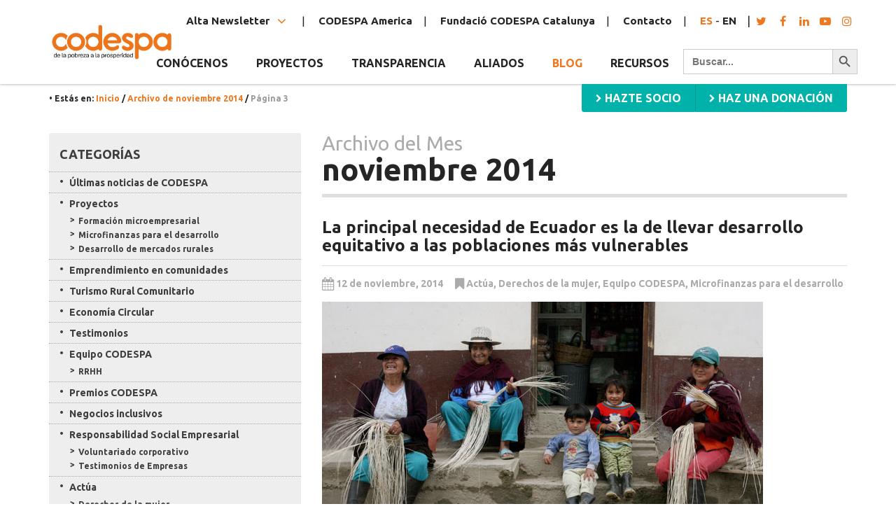

--- FILE ---
content_type: text/html; charset=UTF-8
request_url: https://www.codespa.org/blog/2014/11/page/3/
body_size: 67498
content:
<!doctype html>
<html class="no-js" lang="es">
  <head>
  <meta charset="utf-8">
  <meta http-equiv="x-ua-compatible" content="ie=edge">
  <meta name="viewport" content="width=device-width, initial-scale=1, user-scalable=no">
  <meta name="theme-color" content="#f27d00">
  <meta name='robots' content='noindex, follow' />
	<style>img:is([sizes="auto" i], [sizes^="auto," i]) { contain-intrinsic-size: 3000px 1500px }</style>
	
<!-- Social Warfare v2.3.5 https://warfareplugins.com -->
<style>@font-face {font-family: "sw-icon-font";src:url("https://www.codespa.org/app/plugins/social-warfare/fonts/sw-icon-font.eot?ver=2.3.5");src:url("https://www.codespa.org/app/plugins/social-warfare/fonts/sw-icon-font.eot?ver=2.3.5#iefix") format("embedded-opentype"),url("https://www.codespa.org/app/plugins/social-warfare/fonts/sw-icon-font.woff?ver=2.3.5") format("woff"), url("https://www.codespa.org/app/plugins/social-warfare/fonts/sw-icon-font.ttf?ver=2.3.5") format("truetype"),url("https://www.codespa.org/app/plugins/social-warfare/fonts/sw-icon-font.svg?ver=2.3.5#1445203416") format("svg");font-weight: normal;font-style: normal;}</style>
<!-- Social Warfare v2.3.5 https://warfareplugins.com -->


	<!-- This site is optimized with the Yoast SEO plugin v25.8 - https://yoast.com/wordpress/plugins/seo/ -->
	<title>noviembre 2014 | Página 3 de 4 | CODESPA</title>
	<meta property="og:locale" content="es_ES" />
	<meta property="og:type" content="website" />
	<meta property="og:title" content="noviembre 2014 | Página 3 de 4 | CODESPA" />
	<meta property="og:url" content="https://www.codespa.org/blog/2014/11/" />
	<meta property="og:site_name" content="CODESPA" />
	<meta name="twitter:card" content="summary_large_image" />
	<meta name="twitter:site" content="@CODESPA" />
	<script type="application/ld+json" class="yoast-schema-graph">{"@context":"https://schema.org","@graph":[{"@type":"CollectionPage","@id":"https://www.codespa.org/blog/2014/11/","url":"https://www.codespa.org/blog/2014/11/page/3/","name":"noviembre 2014 | Página 3 de 4 | CODESPA","isPartOf":{"@id":"https://www.codespa.org/#website"},"primaryImageOfPage":{"@id":"https://www.codespa.org/blog/2014/11/page/3/#primaryimage"},"image":{"@id":"https://www.codespa.org/blog/2014/11/page/3/#primaryimage"},"thumbnailUrl":"https://www.codespa.org/app/uploads/llevamos-a-ecuador-un-desarrollo-equitativo.jpg","breadcrumb":{"@id":"https://www.codespa.org/blog/2014/11/page/3/#breadcrumb"},"inLanguage":"es"},{"@type":"ImageObject","inLanguage":"es","@id":"https://www.codespa.org/blog/2014/11/page/3/#primaryimage","url":"https://www.codespa.org/app/uploads/llevamos-a-ecuador-un-desarrollo-equitativo.jpg","contentUrl":"https://www.codespa.org/app/uploads/llevamos-a-ecuador-un-desarrollo-equitativo.jpg","width":630,"height":354,"caption":"La principal necesidad de Ecuador es la de llevar desarrollo equitativo a las poblaciones más vulnerables"},{"@type":"BreadcrumbList","@id":"https://www.codespa.org/blog/2014/11/page/3/#breadcrumb","itemListElement":[{"@type":"ListItem","position":1,"name":"Inicio","item":"https://www.codespa.org/"},{"@type":"ListItem","position":2,"name":"Archivo de noviembre 2014"}]},{"@type":"WebSite","@id":"https://www.codespa.org/#website","url":"https://www.codespa.org/","name":"CODESPA","description":"De la pobreza a la prosperidad","publisher":{"@id":"https://www.codespa.org/#organization"},"potentialAction":[{"@type":"SearchAction","target":{"@type":"EntryPoint","urlTemplate":"https://www.codespa.org/search/{search_term_string}"},"query-input":{"@type":"PropertyValueSpecification","valueRequired":true,"valueName":"search_term_string"}}],"inLanguage":"es"},{"@type":"Organization","@id":"https://www.codespa.org/#organization","name":"CODESPA","url":"https://www.codespa.org/","logo":{"@type":"ImageObject","inLanguage":"es","@id":"https://www.codespa.org/#/schema/logo/image/","url":"https://www.codespa.org/app/uploads/Logo-CODESPA_CIR.png","contentUrl":"https://www.codespa.org/app/uploads/Logo-CODESPA_CIR.png","width":1480,"height":1477,"caption":"CODESPA"},"image":{"@id":"https://www.codespa.org/#/schema/logo/image/"},"sameAs":["https://www.facebook.com/Codespa/","https://x.com/CODESPA","https://www.instagram.com/codespafundacion/","https://www.linkedin.com/company/fundacion-codespa/","https://www.youtube.com/channel/UCCFK8bROZ4QGMjRRTNE6MnQ"]}]}</script>
	<!-- / Yoast SEO plugin. -->


<link rel='dns-prefetch' href='//ajax.googleapis.com' />
<link rel='dns-prefetch' href='//js.stripe.com' />
<link rel='dns-prefetch' href='//fonts.googleapis.com' />
<script>(function(html){html.className = html.className.replace(/\bno-js\b/,'js')})(document.documentElement);</script>
<script>
  WebFontConfig = {
    google: {
      families: [
        // 'Nunito:200,300,400,400i,600,700,800,900'
        'Ubuntu:ital,wght@0,300;0,400;0,500;0,700;1,300;1,400;1,500;1,700&display=swap'
      ]
    }
  };

  (function(d) {
    var wf = d.createElement('script'), s = d.scripts[0];
    wf.src = 'https://ajax.googleapis.com/ajax/libs/webfont/1.6.26/webfont.js';
    s.parentNode.insertBefore(wf, s);
  })(document);
</script>
<link rel="stylesheet" href="https://fonts.googleapis.com/css2?family=Inter%3Awght%40400%3B500%3B600%3B700&#038;display=swap&#038;ver=6.8.2">
<link rel="stylesheet" href="https://www.codespa.org/wp/wp-includes/css/dist/block-library/style.min.css?ver=6.8.2">
<style id='classic-theme-styles-inline-css' type='text/css'>
/*! This file is auto-generated */
.wp-block-button__link{color:#fff;background-color:#32373c;border-radius:9999px;box-shadow:none;text-decoration:none;padding:calc(.667em + 2px) calc(1.333em + 2px);font-size:1.125em}.wp-block-file__button{background:#32373c;color:#fff;text-decoration:none}
</style>
<style id='givewp-campaign-comments-block-style-inline-css' type='text/css'>
.givewp-campaign-comment-block-card{display:flex;gap:var(--givewp-spacing-3);padding:var(--givewp-spacing-4) 0}.givewp-campaign-comment-block-card__avatar{align-items:center;border-radius:50%;display:flex;height:40px;justify-content:center;width:40px}.givewp-campaign-comment-block-card__avatar img{align-items:center;border-radius:50%;display:flex;height:auto;justify-content:center;min-width:40px;width:100%}.givewp-campaign-comment-block-card__donor-name{color:var(--givewp-neutral-700);font-size:1rem;font-weight:600;line-height:1.5;margin:0;text-align:left}.givewp-campaign-comment-block-card__details{align-items:center;color:var(--givewp-neutral-400);display:flex;font-size:.875rem;font-weight:500;gap:var(--givewp-spacing-2);height:auto;line-height:1.43;margin:2px 0 var(--givewp-spacing-3) 0;text-align:left}.givewp-campaign-comment-block-card__comment{color:var(--givewp-neutral-700);font-size:1rem;line-height:1.5;margin:0;text-align:left}.givewp-campaign-comment-block-card__read-more{background:none;border:none;color:var(--givewp-blue-500);cursor:pointer;font-size:.875rem;line-height:1.43;outline:none;padding:0}
.givewp-campaign-comments-block-empty-state{align-items:center;background-color:var(--givewp-shades-white);border:1px solid var(--givewp-neutral-50);border-radius:.5rem;display:flex;flex-direction:column;justify-content:center;padding:var(--givewp-spacing-6)}.givewp-campaign-comments-block-empty-state__details{align-items:center;display:flex;flex-direction:column;gap:var(--givewp-spacing-1);justify-content:center;margin:.875rem 0}.givewp-campaign-comments-block-empty-state__title{color:var(--givewp-neutral-700);font-size:1rem;font-weight:500;margin:0}.givewp-campaign-comments-block-empty-state__description{color:var(--givewp-neutral-700);font-size:.875rem;line-height:1.43;margin:0}
.givewp-campaign-comment-block{background-color:var(--givewp-shades-white);display:flex;flex-direction:column;gap:var(--givewp-spacing-2);padding:var(--givewp-spacing-6) 0}.givewp-campaign-comment-block__title{color:var(--givewp-neutral-900);font-size:18px;font-weight:600;line-height:1.56;margin:0;text-align:left}.givewp-campaign-comment-block__cta{align-items:center;background-color:var(--givewp-neutral-50);border-radius:4px;color:var(--giewp-neutral-500);display:flex;font-size:14px;font-weight:600;gap:8px;height:36px;line-height:1.43;margin:0;padding:var(--givewp-spacing-2) var(--givewp-spacing-4);text-align:left}

</style>
<style id='givewp-campaign-cover-block-style-inline-css' type='text/css'>
.givewp-campaign-selector{border:1px solid #e5e7eb;border-radius:5px;box-shadow:0 2px 4px 0 rgba(0,0,0,.05);display:flex;flex-direction:column;gap:20px;padding:40px 24px}.givewp-campaign-selector__label{padding-bottom:16px}.givewp-campaign-selector__select input[type=text]:focus{border-color:transparent;box-shadow:0 0 0 1px transparent;outline:2px solid transparent}.givewp-campaign-selector__logo{align-self:center}.givewp-campaign-selector__open{background:#2271b1;border:none;border-radius:5px;color:#fff;cursor:pointer;padding:.5rem 1rem}.givewp-campaign-selector__submit{background-color:#27ae60;border:0;border-radius:5px;color:#fff;font-weight:700;outline:none;padding:1rem;text-align:center;transition:.2s;width:100%}.givewp-campaign-selector__submit:disabled{background-color:#f3f4f6;color:#9ca0af}.givewp-campaign-selector__submit:hover:not(:disabled){cursor:pointer;filter:brightness(1.2)}
.givewp-campaign-cover-block__button{align-items:center;border:1px solid #2271b1;border-radius:2px;color:#2271b1;display:flex;justify-content:center;margin-bottom:.5rem;min-height:32px;width:100%}.givewp-campaign-cover-block__image{border-radius:2px;display:flex;flex-grow:1;margin-bottom:.5rem;max-height:4.44rem;-o-object-fit:cover;object-fit:cover;width:100%}.givewp-campaign-cover-block__help-text{color:#4b5563;font-size:.75rem;font-stretch:normal;font-style:normal;font-weight:400;letter-spacing:normal;line-height:1.4;text-align:left}.givewp-campaign-cover-block__edit-campaign-link{align-items:center;display:inline-flex;font-size:.75rem;font-stretch:normal;font-style:normal;font-weight:400;gap:.125rem;line-height:1.4}.givewp-campaign-cover-block__edit-campaign-link svg{fill:currentColor;height:1.25rem;width:1.25rem}.givewp-campaign-cover-block-preview__image{align-items:center;display:flex;height:100%;justify-content:center;width:100%}

</style>
<style id='givewp-campaign-donations-style-inline-css' type='text/css'>
.givewp-campaign-donations-block{padding:1.5rem 0}.givewp-campaign-donations-block *{font-family:Inter,sans-serif}.givewp-campaign-donations-block .givewp-campaign-donations-block__header{align-items:center;display:flex;justify-content:space-between;margin-bottom:.5rem}.givewp-campaign-donations-block .givewp-campaign-donations-block__title{color:var(--givewp-neutral-900);font-size:1.125rem;font-weight:600;line-height:1.56;margin:0}.givewp-campaign-donations-block .givewp-campaign-donations-block__donations{display:grid;gap:.5rem;margin:0;padding:0}.givewp-campaign-donations-block .givewp-campaign-donations-block__donation,.givewp-campaign-donations-block .givewp-campaign-donations-block__empty-state{background-color:var(--givewp-shades-white);border:1px solid var(--givewp-neutral-50);border-radius:.5rem;display:flex;padding:1rem}.givewp-campaign-donations-block .givewp-campaign-donations-block__donation{align-items:center;gap:.75rem}.givewp-campaign-donations-block .givewp-campaign-donations-block__donation-icon{align-items:center;display:flex}.givewp-campaign-donations-block .givewp-campaign-donations-block__donation-icon img{border-radius:100%;height:2.5rem;-o-object-fit:cover;object-fit:cover;width:2.5rem}.givewp-campaign-donations-block .givewp-campaign-donations-block__donation-info{display:flex;flex-direction:column;justify-content:center;row-gap:.25rem}.givewp-campaign-donations-block .givewp-campaign-donations-block__donation-description{color:var(--givewp-neutral-500);font-size:1rem;font-weight:500;line-height:1.5;margin:0}.givewp-campaign-donations-block .givewp-campaign-donations-block__donation-description strong{color:var(--givewp-neutral-700);font-weight:600}.givewp-campaign-donations-block .givewp-campaign-donations-block__donation-date{align-items:center;color:var(--givewp-neutral-400);display:flex;font-size:.875rem;font-weight:500;line-height:1.43}.givewp-campaign-donations-block .givewp-campaign-donations-block__donation-ribbon{align-items:center;border-radius:100%;color:#1f2937;display:flex;height:1.25rem;justify-content:center;margin-left:auto;width:1.25rem}.givewp-campaign-donations-block .givewp-campaign-donations-block__donation-ribbon[data-position="1"]{background-color:gold}.givewp-campaign-donations-block .givewp-campaign-donations-block__donation-ribbon[data-position="2"]{background-color:silver}.givewp-campaign-donations-block .givewp-campaign-donations-block__donation-ribbon[data-position="3"]{background-color:#cd7f32;color:#fffaf2}.givewp-campaign-donations-block .givewp-campaign-donations-block__donation-amount{color:var(--givewp-neutral-700);font-size:1.125rem;font-weight:600;line-height:1.56;margin-left:auto}.givewp-campaign-donations-block .givewp-campaign-donations-block__footer{display:flex;justify-content:center;margin-top:.5rem}.givewp-campaign-donations-block .givewp-campaign-donations-block__donate-button button.givewp-donation-form-modal__open,.givewp-campaign-donations-block .givewp-campaign-donations-block__empty-button button.givewp-donation-form-modal__open,.givewp-campaign-donations-block .givewp-campaign-donations-block__load-more-button{background:none;border:1px solid var(--givewp-primary-color);border-radius:.5rem;color:var(--givewp-primary-color)!important;font-size:.875rem;font-weight:600;line-height:1.43;padding:.25rem 1rem!important}.givewp-campaign-donations-block .givewp-campaign-donations-block__donate-button button.givewp-donation-form-modal__open:hover,.givewp-campaign-donations-block .givewp-campaign-donations-block__empty-button button.givewp-donation-form-modal__open:hover,.givewp-campaign-donations-block .givewp-campaign-donations-block__load-more-button:hover{background:var(--givewp-primary-color);color:var(--givewp-shades-white)!important}.givewp-campaign-donations-block .givewp-campaign-donations-block__empty-state{align-items:center;flex-direction:column;padding:1.5rem}.givewp-campaign-donations-block .givewp-campaign-donations-block__empty-description,.givewp-campaign-donations-block .givewp-campaign-donations-block__empty-title{color:var(--givewp-neutral-700);margin:0}.givewp-campaign-donations-block .givewp-campaign-donations-block__empty-title{font-size:1rem;font-weight:500;line-height:1.5}.givewp-campaign-donations-block .givewp-campaign-donations-block__empty-description{font-size:.875rem;line-height:1.43;margin-top:.25rem}.givewp-campaign-donations-block .givewp-campaign-donations-block__empty-icon{color:var(--givewp-secondary-color);margin-bottom:.875rem;order:-1}.givewp-campaign-donations-block .givewp-campaign-donations-block__empty-button{margin-top:.875rem}.givewp-campaign-donations-block .givewp-campaign-donations-block__empty-button button.givewp-donation-form-modal__open{border-radius:.25rem;padding:.5rem 1rem!important}

</style>
<link rel="stylesheet" href="https://www.codespa.org/app/plugins/give/build/campaignDonorsBlockApp.css?ver=1.0.0">
<style id='givewp-campaign-form-style-inline-css' type='text/css'>
.givewp-donation-form-modal{outline:none;overflow-y:scroll;padding:1rem;width:100%}.givewp-donation-form-modal[data-entering=true]{animation:modal-fade .3s,modal-zoom .6s}@keyframes modal-fade{0%{opacity:0}to{opacity:1}}@keyframes modal-zoom{0%{transform:scale(.8)}to{transform:scale(1)}}.givewp-donation-form-modal__overlay{align-items:center;background:rgba(0,0,0,.7);display:flex;flex-direction:column;height:var(--visual-viewport-height);justify-content:center;left:0;position:fixed;top:0;width:100vw;z-index:100}.givewp-donation-form-modal__overlay[data-loading=true]{display:none}.givewp-donation-form-modal__overlay[data-entering=true]{animation:modal-fade .3s}.givewp-donation-form-modal__overlay[data-exiting=true]{animation:modal-fade .15s ease-in reverse}.givewp-donation-form-modal__open__spinner{left:50%;line-height:1;position:absolute;top:50%;transform:translate(-50%,-50%);z-index:100}.givewp-donation-form-modal__open{position:relative}.givewp-donation-form-modal__close{background:#e7e8ed;border:1px solid transparent;border-radius:50%;cursor:pointer;display:flex;padding:.75rem;position:fixed;right:25px;top:25px;transition:.2s;width:-moz-fit-content;width:fit-content;z-index:999}.givewp-donation-form-modal__close svg{height:1rem;width:1rem}.givewp-donation-form-modal__close:active,.givewp-donation-form-modal__close:focus,.givewp-donation-form-modal__close:hover{background-color:#caccd7;border:1px solid #caccd7}.admin-bar .givewp-donation-form-modal{margin-top:32px}.admin-bar .givewp-donation-form-modal__close{top:57px}
.givewp-entity-selector{border:1px solid #e5e7eb;border-radius:5px;box-shadow:0 2px 4px 0 rgba(0,0,0,.05);display:flex;flex-direction:column;gap:20px;padding:40px 24px}.givewp-entity-selector__label{padding-bottom:16px}.givewp-entity-selector__select input[type=text]:focus{border-color:transparent;box-shadow:0 0 0 1px transparent;outline:2px solid transparent}.givewp-entity-selector__logo{align-self:center}.givewp-entity-selector__open{background:#2271b1;border:none;border-radius:5px;color:#fff;cursor:pointer;padding:.5rem 1rem}.givewp-entity-selector__submit{background-color:#27ae60;border:0;border-radius:5px;color:#fff;font-weight:700;outline:none;padding:1rem;text-align:center;transition:.2s;width:100%}.givewp-entity-selector__submit:disabled{background-color:#f3f4f6;color:#9ca0af}.givewp-entity-selector__submit:hover:not(:disabled){cursor:pointer;filter:brightness(1.2)}
.givewp-campaign-selector{border:1px solid #e5e7eb;border-radius:5px;box-shadow:0 2px 4px 0 rgba(0,0,0,.05);display:flex;flex-direction:column;gap:20px;padding:40px 24px}.givewp-campaign-selector__label{padding-bottom:16px}.givewp-campaign-selector__select input[type=text]:focus{border-color:transparent;box-shadow:0 0 0 1px transparent;outline:2px solid transparent}.givewp-campaign-selector__logo{align-self:center}.givewp-campaign-selector__open{background:#2271b1;border:none;border-radius:5px;color:#fff;cursor:pointer;padding:.5rem 1rem}.givewp-campaign-selector__submit{background-color:#27ae60;border:0;border-radius:5px;color:#fff;font-weight:700;outline:none;padding:1rem;text-align:center;transition:.2s;width:100%}.givewp-campaign-selector__submit:disabled{background-color:#f3f4f6;color:#9ca0af}.givewp-campaign-selector__submit:hover:not(:disabled){cursor:pointer;filter:brightness(1.2)}
.givewp-donation-form-link,.givewp-donation-form-modal__open{background:var(--givewp-primary-color,#2271b1);border:none;border-radius:5px;color:#fff;cursor:pointer;font-family:-apple-system,BlinkMacSystemFont,Segoe UI,Roboto,Oxygen-Sans,Ubuntu,Cantarell,Helvetica Neue,sans-serif;font-size:1rem;font-weight:500!important;line-height:1.5;padding:.75rem 1.25rem!important;text-decoration:none!important;transition:all .2s ease;width:100%}.givewp-donation-form-link:active,.givewp-donation-form-link:focus,.givewp-donation-form-link:focus-visible,.givewp-donation-form-link:hover,.givewp-donation-form-modal__open:active,.givewp-donation-form-modal__open:focus,.givewp-donation-form-modal__open:focus-visible,.givewp-donation-form-modal__open:hover{background-color:color-mix(in srgb,var(--givewp-primary-color,#2271b1),#000 20%)}.components-input-control__label{width:100%}.wp-block-givewp-campaign-form{position:relative}.wp-block-givewp-campaign-form form[id*=give-form] #give-gateway-radio-list>li input[type=radio]{display:inline-block}.wp-block-givewp-campaign-form iframe{pointer-events:none;width:100%!important}.give-change-donation-form-btn svg{margin-top:3px}.givewp-default-form-toggle{margin-top:var(--givewp-spacing-4)}

</style>
<style id='givewp-campaign-goal-style-inline-css' type='text/css'>
.givewp-campaign-goal{display:flex;flex-direction:column;gap:.5rem;padding-bottom:1rem}.givewp-campaign-goal__container{display:flex;flex-direction:row;justify-content:space-between}.givewp-campaign-goal__container-item{display:flex;flex-direction:column;gap:.2rem}.givewp-campaign-goal__container-item span{color:var(--givewp-neutral-500);font-size:12px;font-weight:600;letter-spacing:.48px;line-height:1.5;text-transform:uppercase}.givewp-campaign-goal__container-item strong{color:var(--givewp-neutral-900);font-size:20px;font-weight:600;line-height:1.6}.givewp-campaign-goal__progress-bar{display:flex}.givewp-campaign-goal__progress-bar-container{background-color:#f2f2f2;border-radius:14px;box-shadow:inset 0 1px 4px 0 rgba(0,0,0,.09);display:flex;flex-grow:1;height:8px}.givewp-campaign-goal__progress-bar-progress{background:var(--givewp-secondary-color,#2d802f);border-radius:14px;box-shadow:inset 0 1px 4px 0 rgba(0,0,0,.09);display:flex;height:8px}

</style>
<style id='givewp-campaign-stats-block-style-inline-css' type='text/css'>
.givewp-campaign-stats-block span{color:var(--givewp-neutral-500);display:block;font-size:12px;font-weight:600;letter-spacing:.48px;line-height:1.5;margin-bottom:2px;text-align:left;text-transform:uppercase}.givewp-campaign-stats-block strong{color:var(--givewp-neutral-900);font-size:20px;font-weight:600;letter-spacing:normal;line-height:1.6}

</style>
<style id='givewp-campaign-donate-button-style-inline-css' type='text/css'>
.givewp-donation-form-link,.givewp-donation-form-modal__open{background:var(--givewp-primary-color,#2271b1);border:none;border-radius:5px;color:#fff;cursor:pointer;font-family:-apple-system,BlinkMacSystemFont,Segoe UI,Roboto,Oxygen-Sans,Ubuntu,Cantarell,Helvetica Neue,sans-serif;font-size:1rem;font-weight:500!important;line-height:1.5;padding:.75rem 1.25rem!important;text-decoration:none!important;transition:all .2s ease;width:100%}.givewp-donation-form-link:active,.givewp-donation-form-link:focus,.givewp-donation-form-link:focus-visible,.givewp-donation-form-link:hover,.givewp-donation-form-modal__open:active,.givewp-donation-form-modal__open:focus,.givewp-donation-form-modal__open:focus-visible,.givewp-donation-form-modal__open:hover{background-color:color-mix(in srgb,var(--givewp-primary-color,#2271b1),#000 20%)}.give-change-donation-form-btn svg{margin-top:3px}.givewp-default-form-toggle{margin-top:var(--givewp-spacing-4)}

</style>
<style id='global-styles-inline-css' type='text/css'>
:root{--wp--preset--aspect-ratio--square: 1;--wp--preset--aspect-ratio--4-3: 4/3;--wp--preset--aspect-ratio--3-4: 3/4;--wp--preset--aspect-ratio--3-2: 3/2;--wp--preset--aspect-ratio--2-3: 2/3;--wp--preset--aspect-ratio--16-9: 16/9;--wp--preset--aspect-ratio--9-16: 9/16;--wp--preset--color--black: #000000;--wp--preset--color--cyan-bluish-gray: #abb8c3;--wp--preset--color--white: #ffffff;--wp--preset--color--pale-pink: #f78da7;--wp--preset--color--vivid-red: #cf2e2e;--wp--preset--color--luminous-vivid-orange: #ff6900;--wp--preset--color--luminous-vivid-amber: #fcb900;--wp--preset--color--light-green-cyan: #7bdcb5;--wp--preset--color--vivid-green-cyan: #00d084;--wp--preset--color--pale-cyan-blue: #8ed1fc;--wp--preset--color--vivid-cyan-blue: #0693e3;--wp--preset--color--vivid-purple: #9b51e0;--wp--preset--gradient--vivid-cyan-blue-to-vivid-purple: linear-gradient(135deg,rgba(6,147,227,1) 0%,rgb(155,81,224) 100%);--wp--preset--gradient--light-green-cyan-to-vivid-green-cyan: linear-gradient(135deg,rgb(122,220,180) 0%,rgb(0,208,130) 100%);--wp--preset--gradient--luminous-vivid-amber-to-luminous-vivid-orange: linear-gradient(135deg,rgba(252,185,0,1) 0%,rgba(255,105,0,1) 100%);--wp--preset--gradient--luminous-vivid-orange-to-vivid-red: linear-gradient(135deg,rgba(255,105,0,1) 0%,rgb(207,46,46) 100%);--wp--preset--gradient--very-light-gray-to-cyan-bluish-gray: linear-gradient(135deg,rgb(238,238,238) 0%,rgb(169,184,195) 100%);--wp--preset--gradient--cool-to-warm-spectrum: linear-gradient(135deg,rgb(74,234,220) 0%,rgb(151,120,209) 20%,rgb(207,42,186) 40%,rgb(238,44,130) 60%,rgb(251,105,98) 80%,rgb(254,248,76) 100%);--wp--preset--gradient--blush-light-purple: linear-gradient(135deg,rgb(255,206,236) 0%,rgb(152,150,240) 100%);--wp--preset--gradient--blush-bordeaux: linear-gradient(135deg,rgb(254,205,165) 0%,rgb(254,45,45) 50%,rgb(107,0,62) 100%);--wp--preset--gradient--luminous-dusk: linear-gradient(135deg,rgb(255,203,112) 0%,rgb(199,81,192) 50%,rgb(65,88,208) 100%);--wp--preset--gradient--pale-ocean: linear-gradient(135deg,rgb(255,245,203) 0%,rgb(182,227,212) 50%,rgb(51,167,181) 100%);--wp--preset--gradient--electric-grass: linear-gradient(135deg,rgb(202,248,128) 0%,rgb(113,206,126) 100%);--wp--preset--gradient--midnight: linear-gradient(135deg,rgb(2,3,129) 0%,rgb(40,116,252) 100%);--wp--preset--font-size--small: 13px;--wp--preset--font-size--medium: 20px;--wp--preset--font-size--large: 36px;--wp--preset--font-size--x-large: 42px;--wp--preset--spacing--20: 0.44rem;--wp--preset--spacing--30: 0.67rem;--wp--preset--spacing--40: 1rem;--wp--preset--spacing--50: 1.5rem;--wp--preset--spacing--60: 2.25rem;--wp--preset--spacing--70: 3.38rem;--wp--preset--spacing--80: 5.06rem;--wp--preset--shadow--natural: 6px 6px 9px rgba(0, 0, 0, 0.2);--wp--preset--shadow--deep: 12px 12px 50px rgba(0, 0, 0, 0.4);--wp--preset--shadow--sharp: 6px 6px 0px rgba(0, 0, 0, 0.2);--wp--preset--shadow--outlined: 6px 6px 0px -3px rgba(255, 255, 255, 1), 6px 6px rgba(0, 0, 0, 1);--wp--preset--shadow--crisp: 6px 6px 0px rgba(0, 0, 0, 1);}:where(.is-layout-flex){gap: 0.5em;}:where(.is-layout-grid){gap: 0.5em;}body .is-layout-flex{display: flex;}.is-layout-flex{flex-wrap: wrap;align-items: center;}.is-layout-flex > :is(*, div){margin: 0;}body .is-layout-grid{display: grid;}.is-layout-grid > :is(*, div){margin: 0;}:where(.wp-block-columns.is-layout-flex){gap: 2em;}:where(.wp-block-columns.is-layout-grid){gap: 2em;}:where(.wp-block-post-template.is-layout-flex){gap: 1.25em;}:where(.wp-block-post-template.is-layout-grid){gap: 1.25em;}.has-black-color{color: var(--wp--preset--color--black) !important;}.has-cyan-bluish-gray-color{color: var(--wp--preset--color--cyan-bluish-gray) !important;}.has-white-color{color: var(--wp--preset--color--white) !important;}.has-pale-pink-color{color: var(--wp--preset--color--pale-pink) !important;}.has-vivid-red-color{color: var(--wp--preset--color--vivid-red) !important;}.has-luminous-vivid-orange-color{color: var(--wp--preset--color--luminous-vivid-orange) !important;}.has-luminous-vivid-amber-color{color: var(--wp--preset--color--luminous-vivid-amber) !important;}.has-light-green-cyan-color{color: var(--wp--preset--color--light-green-cyan) !important;}.has-vivid-green-cyan-color{color: var(--wp--preset--color--vivid-green-cyan) !important;}.has-pale-cyan-blue-color{color: var(--wp--preset--color--pale-cyan-blue) !important;}.has-vivid-cyan-blue-color{color: var(--wp--preset--color--vivid-cyan-blue) !important;}.has-vivid-purple-color{color: var(--wp--preset--color--vivid-purple) !important;}.has-black-background-color{background-color: var(--wp--preset--color--black) !important;}.has-cyan-bluish-gray-background-color{background-color: var(--wp--preset--color--cyan-bluish-gray) !important;}.has-white-background-color{background-color: var(--wp--preset--color--white) !important;}.has-pale-pink-background-color{background-color: var(--wp--preset--color--pale-pink) !important;}.has-vivid-red-background-color{background-color: var(--wp--preset--color--vivid-red) !important;}.has-luminous-vivid-orange-background-color{background-color: var(--wp--preset--color--luminous-vivid-orange) !important;}.has-luminous-vivid-amber-background-color{background-color: var(--wp--preset--color--luminous-vivid-amber) !important;}.has-light-green-cyan-background-color{background-color: var(--wp--preset--color--light-green-cyan) !important;}.has-vivid-green-cyan-background-color{background-color: var(--wp--preset--color--vivid-green-cyan) !important;}.has-pale-cyan-blue-background-color{background-color: var(--wp--preset--color--pale-cyan-blue) !important;}.has-vivid-cyan-blue-background-color{background-color: var(--wp--preset--color--vivid-cyan-blue) !important;}.has-vivid-purple-background-color{background-color: var(--wp--preset--color--vivid-purple) !important;}.has-black-border-color{border-color: var(--wp--preset--color--black) !important;}.has-cyan-bluish-gray-border-color{border-color: var(--wp--preset--color--cyan-bluish-gray) !important;}.has-white-border-color{border-color: var(--wp--preset--color--white) !important;}.has-pale-pink-border-color{border-color: var(--wp--preset--color--pale-pink) !important;}.has-vivid-red-border-color{border-color: var(--wp--preset--color--vivid-red) !important;}.has-luminous-vivid-orange-border-color{border-color: var(--wp--preset--color--luminous-vivid-orange) !important;}.has-luminous-vivid-amber-border-color{border-color: var(--wp--preset--color--luminous-vivid-amber) !important;}.has-light-green-cyan-border-color{border-color: var(--wp--preset--color--light-green-cyan) !important;}.has-vivid-green-cyan-border-color{border-color: var(--wp--preset--color--vivid-green-cyan) !important;}.has-pale-cyan-blue-border-color{border-color: var(--wp--preset--color--pale-cyan-blue) !important;}.has-vivid-cyan-blue-border-color{border-color: var(--wp--preset--color--vivid-cyan-blue) !important;}.has-vivid-purple-border-color{border-color: var(--wp--preset--color--vivid-purple) !important;}.has-vivid-cyan-blue-to-vivid-purple-gradient-background{background: var(--wp--preset--gradient--vivid-cyan-blue-to-vivid-purple) !important;}.has-light-green-cyan-to-vivid-green-cyan-gradient-background{background: var(--wp--preset--gradient--light-green-cyan-to-vivid-green-cyan) !important;}.has-luminous-vivid-amber-to-luminous-vivid-orange-gradient-background{background: var(--wp--preset--gradient--luminous-vivid-amber-to-luminous-vivid-orange) !important;}.has-luminous-vivid-orange-to-vivid-red-gradient-background{background: var(--wp--preset--gradient--luminous-vivid-orange-to-vivid-red) !important;}.has-very-light-gray-to-cyan-bluish-gray-gradient-background{background: var(--wp--preset--gradient--very-light-gray-to-cyan-bluish-gray) !important;}.has-cool-to-warm-spectrum-gradient-background{background: var(--wp--preset--gradient--cool-to-warm-spectrum) !important;}.has-blush-light-purple-gradient-background{background: var(--wp--preset--gradient--blush-light-purple) !important;}.has-blush-bordeaux-gradient-background{background: var(--wp--preset--gradient--blush-bordeaux) !important;}.has-luminous-dusk-gradient-background{background: var(--wp--preset--gradient--luminous-dusk) !important;}.has-pale-ocean-gradient-background{background: var(--wp--preset--gradient--pale-ocean) !important;}.has-electric-grass-gradient-background{background: var(--wp--preset--gradient--electric-grass) !important;}.has-midnight-gradient-background{background: var(--wp--preset--gradient--midnight) !important;}.has-small-font-size{font-size: var(--wp--preset--font-size--small) !important;}.has-medium-font-size{font-size: var(--wp--preset--font-size--medium) !important;}.has-large-font-size{font-size: var(--wp--preset--font-size--large) !important;}.has-x-large-font-size{font-size: var(--wp--preset--font-size--x-large) !important;}
:where(.wp-block-post-template.is-layout-flex){gap: 1.25em;}:where(.wp-block-post-template.is-layout-grid){gap: 1.25em;}
:where(.wp-block-columns.is-layout-flex){gap: 2em;}:where(.wp-block-columns.is-layout-grid){gap: 2em;}
:root :where(.wp-block-pullquote){font-size: 1.5em;line-height: 1.6;}
</style>
<link rel="stylesheet" href="https://www.codespa.org/app/plugins/give/build/assets/dist/css/give.css?ver=4.7.0">
<link rel="stylesheet" href="https://www.codespa.org/app/plugins/give/build/assets/dist/css/give-donation-summary.css?ver=4.7.0">
<link rel="stylesheet" href="https://www.codespa.org/app/plugins/give/build/assets/dist/css/design-system/foundation.css?ver=1.2.0">
<link rel="stylesheet" href="https://www.codespa.org/app/plugins/give-fee-recovery/assets/css/give-fee-recovery-frontend.min.css?ver=2.3.5">
<link rel="stylesheet" href="https://www.codespa.org/app/plugins/give-form-field-manager/assets/dist/css/give-ffm-frontend.css?ver=3.2.0">
<link rel="stylesheet" href="https://www.codespa.org/app/plugins/give-form-field-manager/assets/dist/css/give-ffm-datepicker.css?ver=3.2.0">
<link rel="stylesheet" href="https://www.codespa.org/app/plugins/add-search-to-menu/public/css/ivory-search.min.css?ver=5.5.11">
<link rel="stylesheet" href="https://www.codespa.org/app/plugins/social-warfare/css/style.min.css?ver=2.3.5">
<link rel="stylesheet" href="https://www.codespa.org/app/plugins/give-recurring/assets/css/give-recurring.min.css?ver=2.14.1">
<link rel="stylesheet" href="https://www.codespa.org/app/plugins/wp-pagenavi/pagenavi-css.css?ver=2.70">
<link rel="stylesheet" href="https://www.codespa.org/app/themes/codespa/dist/styles/main.css">
<script type="text/javascript" src="https://www.codespa.org/wp/wp-includes/js/dist/hooks.min.js?ver=4d63a3d491d11ffd8ac6" id="wp-hooks-js"></script>
<script type="text/javascript" src="https://www.codespa.org/wp/wp-includes/js/dist/i18n.min.js?ver=5e580eb46a90c2b997e6" id="wp-i18n-js"></script>
<script type="text/javascript" id="wp-i18n-js-after">
/* <![CDATA[ */
wp.i18n.setLocaleData( { "text direction\u0004ltr": [ "ltr" ] } );
/* ]]> */
</script>
<script type="text/javascript" src="https://www.codespa.org/wp/wp-includes/js/dist/dom-ready.min.js?ver=f77871ff7694fffea381" id="wp-dom-ready-js"></script>
<script type="text/javascript" id="wp-a11y-js-translations">
/* <![CDATA[ */
( function( domain, translations ) {
	var localeData = translations.locale_data[ domain ] || translations.locale_data.messages;
	localeData[""].domain = domain;
	wp.i18n.setLocaleData( localeData, domain );
} )( "default", {"translation-revision-date":"2025-07-09 10:04:44+0000","generator":"GlotPress\/4.0.1","domain":"messages","locale_data":{"messages":{"":{"domain":"messages","plural-forms":"nplurals=2; plural=n != 1;","lang":"es"},"Notifications":["Avisos"]}},"comment":{"reference":"wp-includes\/js\/dist\/a11y.js"}} );
/* ]]> */
</script>
<script type="text/javascript" src="https://www.codespa.org/wp/wp-includes/js/dist/a11y.min.js?ver=3156534cc54473497e14" id="wp-a11y-js"></script>
<script type="text/javascript" id="webtoffee-cookie-consent-js-extra">
/* <![CDATA[ */
var _wccConfig = {"_ipData":[],"_assetsURL":"https:\/\/www.codespa.org\/app\/plugins\/webtoffee-cookie-consent\/lite\/frontend\/images\/","_publicURL":"https:\/\/www.codespa.org\/wp","_categories":[{"name":"Necesaria","slug":"necessary","isNecessary":true,"ccpaDoNotSell":true,"cookies":[{"cookieID":"wt_consent","domain":"www.codespa.org","provider":""},{"cookieID":"m","domain":"m.stripe.com","provider":"stripe.com"},{"cookieID":"__stripe_mid","domain":".www.codespa.org","provider":"stripe.com"},{"cookieID":"__stripe_sid","domain":".www.codespa.org","provider":"stripe.com"},{"cookieID":"_GRECAPTCHA","domain":"www.google.com","provider":"google.com"},{"cookieID":"rc::a","domain":"google.com","provider":"google.com"},{"cookieID":"rc::f","domain":"google.com","provider":"google.com"},{"cookieID":"rc::c","domain":"google.com","provider":"google.com"},{"cookieID":"rc::b","domain":"google.com","provider":"google.com"},{"cookieID":"PHPSESSID","domain":"www.codespa.org","provider":""}],"active":true,"defaultConsent":{"gdpr":true,"ccpa":true},"foundNoCookieScript":false},{"name":"Funcional","slug":"functional","isNecessary":false,"ccpaDoNotSell":true,"cookies":[{"cookieID":"li_gc","domain":".linkedin.com","provider":".linkedin.com|licdn.com"},{"cookieID":"lidc","domain":".linkedin.com","provider":".linkedin.com|licdn.com"},{"cookieID":"yt-remote-device-id","domain":"youtube.com","provider":"youtube.com"},{"cookieID":"ytidb::LAST_RESULT_ENTRY_KEY","domain":"youtube.com","provider":"youtube.com"},{"cookieID":"yt-remote-connected-devices","domain":"youtube.com","provider":"youtube.com"},{"cookieID":"yt-remote-session-app","domain":"youtube.com","provider":"youtube.com"},{"cookieID":"yt-remote-cast-installed","domain":"youtube.com","provider":"youtube.com"},{"cookieID":"yt-remote-session-name","domain":"youtube.com","provider":"youtube.com"},{"cookieID":"yt-remote-fast-check-period","domain":"youtube.com","provider":"youtube.com"}],"active":true,"defaultConsent":{"gdpr":false,"ccpa":false},"foundNoCookieScript":false},{"name":"Anal\u00edtica","slug":"analytics","isNecessary":false,"ccpaDoNotSell":true,"cookies":[{"cookieID":"_fbp","domain":".codespa.org","provider":"facebook.net"},{"cookieID":"_gcl_au","domain":".codespa.org","provider":"googletagmanager.com"},{"cookieID":"_ga","domain":".codespa.org","provider":"google-analytics.com|googletagmanager.com\/gtag\/js"},{"cookieID":"_ga_*","domain":".codespa.org","provider":"google-analytics.com|googletagmanager.com\/gtag\/js"}],"active":true,"defaultConsent":{"gdpr":false,"ccpa":false},"foundNoCookieScript":false},{"name":"El rendimiento","slug":"performance","isNecessary":false,"ccpaDoNotSell":true,"cookies":[{"cookieID":"SERVERID","domain":".i2symbol.com","provider":"slideshare.net"}],"active":true,"defaultConsent":{"gdpr":false,"ccpa":false},"foundNoCookieScript":false},{"name":"Anuncio","slug":"advertisement","isNecessary":false,"ccpaDoNotSell":true,"cookies":[{"cookieID":"bcookie","domain":".linkedin.com","provider":".linkedin.com|licdn.com"},{"cookieID":"test_cookie","domain":".doubleclick.net","provider":"doubleclick.net"},{"cookieID":"IDE","domain":".doubleclick.net","provider":"doubleclick.net"},{"cookieID":"YSC","domain":".youtube.com","provider":"youtube.com"},{"cookieID":"VISITOR_INFO1_LIVE","domain":".youtube.com","provider":"youtube.com"},{"cookieID":"VISITOR_PRIVACY_METADATA","domain":".youtube.com","provider":"youtube.com"},{"cookieID":"yt.innertube::requests","domain":"youtube.com","provider":"youtube.com"},{"cookieID":"yt.innertube::nextId","domain":"youtube.com","provider":"youtube.com"},{"cookieID":"NID","domain":".google.com","provider":"google.com"}],"active":true,"defaultConsent":{"gdpr":false,"ccpa":false},"foundNoCookieScript":false},{"name":"Otras","slug":"others","isNecessary":false,"ccpaDoNotSell":true,"cookies":[{"cookieID":"__Secure-ROLLOUT_TOKEN","domain":".youtube.com","provider":""},{"cookieID":"__cflb","domain":"api.hcaptcha.com","provider":""}],"active":true,"defaultConsent":{"gdpr":false,"ccpa":false},"foundNoCookieScript":false}],"_activeLaw":"gdpr","_rootDomain":"","_block":"1","_showBanner":"1","_bannerConfig":{"GDPR":{"settings":{"type":"box","position":"bottom-left","applicableLaw":"gdpr","preferenceCenter":"center","selectedRegion":"EU","consentExpiry":365,"shortcodes":[{"key":"wcc_readmore","content":"<a href=\"#\" class=\"wcc-policy\" aria-label=\"Pol\u00edtica de cookies\" target=\"_blank\" rel=\"noopener\" data-tag=\"readmore-button\">Pol\u00edtica de cookies<\/a>","tag":"readmore-button","status":false,"attributes":{"rel":"nofollow","target":"_blank"}},{"key":"wcc_show_desc","content":"<button class=\"wcc-show-desc-btn\" data-tag=\"show-desc-button\" aria-label=\"Mostrar m\u00e1s\">Mostrar m\u00e1s<\/button>","tag":"show-desc-button","status":true,"attributes":[]},{"key":"wcc_hide_desc","content":"<button class=\"wcc-show-desc-btn\" data-tag=\"hide-desc-button\" aria-label=\"Mostrar menos\">Mostrar menos<\/button>","tag":"hide-desc-button","status":true,"attributes":[]},{"key":"wcc_category_toggle_label","content":"[wcc_{{status}}_category_label] [wcc_preference_{{category_slug}}_title]","tag":"","status":true,"attributes":[]},{"key":"wcc_enable_category_label","content":"Permitir","tag":"","status":true,"attributes":[]},{"key":"wcc_disable_category_label","content":"Desactivar","tag":"","status":true,"attributes":[]},{"key":"wcc_video_placeholder","content":"<div class=\"video-placeholder-normal\" data-tag=\"video-placeholder\" id=\"[UNIQUEID]\"><p class=\"video-placeholder-text-normal\" data-tag=\"placeholder-title\">Por favor acepte el consentimiento de cookies<\/p><\/div>","tag":"","status":true,"attributes":[]},{"key":"wcc_enable_optout_label","content":"Permitir","tag":"","status":true,"attributes":[]},{"key":"wcc_disable_optout_label","content":"Desactivar","tag":"","status":true,"attributes":[]},{"key":"wcc_optout_toggle_label","content":"[wcc_{{status}}_optout_label] [wcc_optout_option_title]","tag":"","status":true,"attributes":[]},{"key":"wcc_optout_option_title","content":"No vendan ni compartan mi informaci\u00f3n personal","tag":"","status":true,"attributes":[]},{"key":"wcc_optout_close_label","content":"Cerca","tag":"","status":true,"attributes":[]}],"bannerEnabled":true},"behaviours":{"reloadBannerOnAccept":true,"loadAnalyticsByDefault":false,"animations":{"onLoad":"animate","onHide":"sticky"}},"config":{"revisitConsent":{"status":true,"tag":"revisit-consent","position":"bottom-left","meta":{"url":"#"},"styles":[],"elements":{"title":{"type":"text","tag":"revisit-consent-title","status":true,"styles":{"color":"#0056a7"}}}},"preferenceCenter":{"toggle":{"status":true,"tag":"detail-category-toggle","type":"toggle","states":{"active":{"styles":{"background-color":"#000000"}},"inactive":{"styles":{"background-color":"#D0D5D2"}}}},"poweredBy":false},"categoryPreview":{"status":false,"toggle":{"status":true,"tag":"detail-category-preview-toggle","type":"toggle","states":{"active":{"styles":{"background-color":"#000000"}},"inactive":{"styles":{"background-color":"#D0D5D2"}}}}},"videoPlaceholder":{"status":true,"styles":{"background-color":"#000000","border-color":"#000000","color":"#ffffff"}},"readMore":{"status":false,"tag":"readmore-button","type":"link","meta":{"noFollow":true,"newTab":true},"styles":{"color":"#000000","background-color":"transparent","border-color":"transparent"}},"auditTable":{"status":true},"optOption":{"status":true,"toggle":{"status":true,"tag":"optout-option-toggle","type":"toggle","states":{"active":{"styles":{"background-color":"#000000"}},"inactive":{"styles":{"background-color":"#FFFFFF"}}}},"gpcOption":false}}}},"_version":"3.4.2","_logConsent":"1","_tags":[{"tag":"accept-button","styles":{"color":"#FFFFFF","background-color":"#EF771E","border-color":"#000000"}},{"tag":"reject-button","styles":{"color":"#000000","background-color":"transparent","border-color":"#000000"}},{"tag":"settings-button","styles":{"color":"#000000","background-color":"transparent","border-color":"#000000"}},{"tag":"readmore-button","styles":{"color":"#000000","background-color":"transparent","border-color":"transparent"}},{"tag":"donotsell-button","styles":{"color":"#1863dc","background-color":"transparent","border-color":"transparent"}},{"tag":"accept-button","styles":{"color":"#FFFFFF","background-color":"#EF771E","border-color":"#000000"}},{"tag":"revisit-consent","styles":[]}],"_rtl":"","_lawSelected":["GDPR"],"_restApiUrl":"https:\/\/directory.cookieyes.com\/api\/v1\/ip","_renewConsent":"","_restrictToCA":"","_customEvents":"","_ccpaAllowedRegions":[],"_gdprAllowedRegions":[],"_providersToBlock":[{"re":".linkedin.com|licdn.com","categories":["functional","advertisement"]},{"re":"youtube.com","categories":["functional","advertisement"]},{"re":"facebook.net","categories":["analytics"]},{"re":"slideshare.net","categories":["performance"]},{"re":"doubleclick.net","categories":["advertisement"]},{"re":"google.com","categories":["advertisement"]}]};
var _wccStyles = {"css":{"GDPR":".wcc-overlay{background: #000000; opacity: 0.4; position: fixed; top: 0; left: 0; width: 100%; height: 100%; z-index: 99999999;}.wcc-hide{display: none;}.wcc-btn-revisit-wrapper{display: flex; padding: 6px; border-radius: 8px; opacity: 0px; background-color:#ffffff; box-shadow: 0px 3px 10px 0px #798da04d;  align-items: center; justify-content: center;   position: fixed; z-index: 999999; cursor: pointer;}.wcc-revisit-bottom-left{bottom: 15px; left: 15px;}.wcc-revisit-bottom-right{bottom: 15px; right: 15px;}.wcc-btn-revisit-wrapper .wcc-btn-revisit{display: flex; align-items: center; justify-content: center; background: none; border: none; cursor: pointer; position: relative; margin: 0; padding: 0;}.wcc-btn-revisit-wrapper .wcc-btn-revisit img{max-width: fit-content; margin: 0; } .wcc-btn-revisit-wrapper .wcc-revisit-help-text{font-size:14px; margin-left:4px; display:none;}.wcc-btn-revisit-wrapper:hover .wcc-revisit-help-text, .wcc-btn-revisit-wrapper:focus-within .wcc-revisit-help-text { display: block;}.wcc-revisit-hide{display: none;}.wcc-preference-btn:hover{cursor:pointer; text-decoration:underline;}.wcc-cookie-audit-table { font-family: inherit; border-collapse: collapse; width: 100%;} .wcc-cookie-audit-table th, .wcc-cookie-audit-table td {text-align: left; padding: 10px; font-size: 12px; color: #000000; word-break: normal; background-color: #d9dfe7; border: 1px solid #cbced6;} .wcc-cookie-audit-table tr:nth-child(2n + 1) td { background: #f1f5fa; }.wcc-consent-container{position: fixed; width: 440px; box-sizing: border-box; z-index: 9999999; border-radius: 6px;}.wcc-consent-container .wcc-consent-bar{background: #ffffff; border: 1px solid; padding: 20px 26px; box-shadow: 0 -1px 10px 0 #acabab4d; border-radius: 6px;}.wcc-box-bottom-left{bottom: 40px; left: 40px;}.wcc-box-bottom-right{bottom: 40px; right: 40px;}.wcc-box-top-left{top: 40px; left: 40px;}.wcc-box-top-right{top: 40px; right: 40px;}.wcc-custom-brand-logo-wrapper .wcc-custom-brand-logo{width: 100px; height: auto; margin: 0 0 12px 0;}.wcc-notice .wcc-title{color: #212121; font-weight: 700; font-size: 18px; line-height: 24px; margin: 0 0 12px 0;}.wcc-notice-des *,.wcc-preference-content-wrapper *,.wcc-accordion-header-des *,.wcc-gpc-wrapper .wcc-gpc-desc *{font-size: 14px;}.wcc-notice-des{color: #212121; font-size: 14px; line-height: 24px; font-weight: 400;}.wcc-notice-des img{height: 25px; width: 25px;}.wcc-consent-bar .wcc-notice-des p,.wcc-gpc-wrapper .wcc-gpc-desc p,.wcc-preference-body-wrapper .wcc-preference-content-wrapper p,.wcc-accordion-header-wrapper .wcc-accordion-header-des p,.wcc-cookie-des-table li div:last-child p{color: inherit; margin-top: 0;}.wcc-notice-des P:last-child,.wcc-preference-content-wrapper p:last-child,.wcc-cookie-des-table li div:last-child p:last-child,.wcc-gpc-wrapper .wcc-gpc-desc p:last-child{margin-bottom: 0;}.wcc-notice-des a.wcc-policy,.wcc-notice-des button.wcc-policy{font-size: 14px; color: #1863dc; white-space: nowrap; cursor: pointer; background: transparent; border: 1px solid; text-decoration: underline;}.wcc-notice-des button.wcc-policy{padding: 0;}.wcc-notice-des a.wcc-policy:focus-visible,.wcc-notice-des button.wcc-policy:focus-visible,.wcc-preference-content-wrapper .wcc-show-desc-btn:focus-visible,.wcc-accordion-header .wcc-accordion-btn:focus-visible,.wcc-preference-header .wcc-btn-close:focus-visible,.wcc-switch input[type=\"checkbox\"]:focus-visible,.wcc-footer-wrapper a:focus-visible,.wcc-btn:focus-visible{outline: 2px solid #1863dc; outline-offset: 2px;}.wcc-btn:focus:not(:focus-visible),.wcc-accordion-header .wcc-accordion-btn:focus:not(:focus-visible),.wcc-preference-content-wrapper .wcc-show-desc-btn:focus:not(:focus-visible),.wcc-btn-revisit-wrapper .wcc-btn-revisit:focus:not(:focus-visible),.wcc-preference-header .wcc-btn-close:focus:not(:focus-visible),.wcc-consent-bar .wcc-banner-btn-close:focus:not(:focus-visible){outline: 0;}button.wcc-show-desc-btn:not(:hover):not(:active){color: #1863dc; background: transparent;}button.wcc-accordion-btn:not(:hover):not(:active),button.wcc-banner-btn-close:not(:hover):not(:active),button.wcc-btn-revisit:not(:hover):not(:active),button.wcc-btn-close:not(:hover):not(:active){background: transparent;}.wcc-consent-bar button:hover,.wcc-modal.wcc-modal-open button:hover,.wcc-consent-bar button:focus,.wcc-modal.wcc-modal-open button:focus{text-decoration: none;}.wcc-notice-btn-wrapper{display: flex; justify-content: flex-start; align-items: center; flex-wrap: wrap; margin-top: 16px;}.wcc-notice-btn-wrapper .wcc-btn{text-shadow: none; box-shadow: none;}.wcc-btn{flex: auto; max-width: 100%; font-size: 14px; font-family: inherit; line-height: 24px; padding: 8px; font-weight: 500; margin: 0 8px 0 0; border-radius: 2px; cursor: pointer; text-align: center; text-transform: none; min-height: 0;}.wcc-btn:hover{opacity: 0.8;}.wcc-btn-customize{color: #1863dc; background: transparent; border: 2px solid #1863dc;}.wcc-btn-reject{color: #1863dc; background: transparent; border: 2px solid #1863dc;}.wcc-btn-accept{background: #1863dc; color: #ffffff; border: 2px solid #1863dc;}.wcc-btn:last-child{margin-right: 0;}@media (max-width: 576px){.wcc-box-bottom-left{bottom: 0; left: 0;}.wcc-box-bottom-right{bottom: 0; right: 0;}.wcc-box-top-left{top: 0; left: 0;}.wcc-box-top-right{top: 0; right: 0;}}@media (max-width: 440px){.wcc-box-bottom-left, .wcc-box-bottom-right, .wcc-box-top-left, .wcc-box-top-right{width: 100%; max-width: 100%;}.wcc-consent-container .wcc-consent-bar{padding: 20px 0;}.wcc-custom-brand-logo-wrapper, .wcc-notice .wcc-title, .wcc-notice-des, .wcc-notice-btn-wrapper{padding: 0 24px;}.wcc-notice-des{max-height: 40vh; overflow-y: scroll;}.wcc-notice-btn-wrapper{flex-direction: column; margin-top: 0;}.wcc-btn{width: 100%; margin: 10px 0 0 0;}.wcc-notice-btn-wrapper .wcc-btn-customize{order: 2;}.wcc-notice-btn-wrapper .wcc-btn-reject{order: 3;}.wcc-notice-btn-wrapper .wcc-btn-accept{order: 1; margin-top: 16px;}}@media (max-width: 352px){.wcc-notice .wcc-title{font-size: 16px;}.wcc-notice-des *{font-size: 12px;}.wcc-notice-des, .wcc-btn{font-size: 12px;}}.wcc-modal.wcc-modal-open{display: flex; visibility: visible; -webkit-transform: translate(-50%, -50%); -moz-transform: translate(-50%, -50%); -ms-transform: translate(-50%, -50%); -o-transform: translate(-50%, -50%); transform: translate(-50%, -50%); top: 50%; left: 50%; transition: all 1s ease;}.wcc-modal{box-shadow: 0 32px 68px rgba(0, 0, 0, 0.3); margin: 0 auto; position: fixed; max-width: 100%; background: #ffffff; top: 50%; box-sizing: border-box; border-radius: 6px; z-index: 999999999; color: #212121; -webkit-transform: translate(-50%, 100%); -moz-transform: translate(-50%, 100%); -ms-transform: translate(-50%, 100%); -o-transform: translate(-50%, 100%); transform: translate(-50%, 100%); visibility: hidden; transition: all 0s ease;}.wcc-preference-center{max-height: 79vh; overflow: hidden; width: 845px; overflow: hidden; flex: 1 1 0; display: flex; flex-direction: column; border-radius: 6px;}.wcc-preference-header{display: flex; align-items: center; justify-content: space-between; padding: 22px 24px; border-bottom: 1px solid;}.wcc-preference-header .wcc-preference-title{font-size: 18px; font-weight: 700; line-height: 24px;}.wcc-google-privacy-url a {text-decoration:none;color: #1863dc;cursor:pointer;} .wcc-preference-header .wcc-btn-close{margin: 0; cursor: pointer; vertical-align: middle; padding: 0; background: none; border: none; width: auto; height: auto; min-height: 0; line-height: 0; text-shadow: none; box-shadow: none;}.wcc-preference-header .wcc-btn-close img{margin: 0; height: 10px; width: 10px;}.wcc-preference-body-wrapper{padding: 0 24px; flex: 1; overflow: auto; box-sizing: border-box;}.wcc-preference-content-wrapper,.wcc-gpc-wrapper .wcc-gpc-desc,.wcc-google-privacy-policy{font-size: 14px; line-height: 24px; font-weight: 400; padding: 12px 0;}.wcc-preference-content-wrapper{border-bottom: 1px solid;}.wcc-preference-content-wrapper img{height: 25px; width: 25px;}.wcc-preference-content-wrapper .wcc-show-desc-btn{font-size: 14px; font-family: inherit; color: #1863dc; text-decoration: none; line-height: 24px; padding: 0; margin: 0; white-space: nowrap; cursor: pointer; background: transparent; border-color: transparent; text-transform: none; min-height: 0; text-shadow: none; box-shadow: none;}.wcc-accordion-wrapper{margin-bottom: 10px;}.wcc-accordion{border-bottom: 1px solid;}.wcc-accordion:last-child{border-bottom: none;}.wcc-accordion .wcc-accordion-item{display: flex; margin-top: 10px;}.wcc-accordion .wcc-accordion-body{display: none;}.wcc-accordion.wcc-accordion-active .wcc-accordion-body{display: block; padding: 0 22px; margin-bottom: 16px;}.wcc-accordion-header-wrapper{cursor: pointer; width: 100%;}.wcc-accordion-item .wcc-accordion-header{display: flex; justify-content: space-between; align-items: center;}.wcc-accordion-header .wcc-accordion-btn{font-size: 16px; font-family: inherit; color: #212121; line-height: 24px; background: none; border: none; font-weight: 700; padding: 0; margin: 0; cursor: pointer; text-transform: none; min-height: 0; text-shadow: none; box-shadow: none;}.wcc-accordion-header .wcc-always-active{color: #008000; font-weight: 600; line-height: 24px; font-size: 14px;}.wcc-accordion-header-des{font-size: 14px; line-height: 24px; margin: 10px 0 16px 0;}.wcc-accordion-chevron{margin-right: 22px; position: relative; cursor: pointer;}.wcc-accordion-chevron-hide{display: none;}.wcc-accordion .wcc-accordion-chevron i::before{content: \"\"; position: absolute; border-right: 1.4px solid; border-bottom: 1.4px solid; border-color: inherit; height: 6px; width: 6px; -webkit-transform: rotate(-45deg); -moz-transform: rotate(-45deg); -ms-transform: rotate(-45deg); -o-transform: rotate(-45deg); transform: rotate(-45deg); transition: all 0.2s ease-in-out; top: 8px;}.wcc-accordion.wcc-accordion-active .wcc-accordion-chevron i::before{-webkit-transform: rotate(45deg); -moz-transform: rotate(45deg); -ms-transform: rotate(45deg); -o-transform: rotate(45deg); transform: rotate(45deg);}.wcc-audit-table{background: #f4f4f4; border-radius: 6px;}.wcc-audit-table .wcc-empty-cookies-text{color: inherit; font-size: 12px; line-height: 24px; margin: 0; padding: 10px;}.wcc-audit-table .wcc-cookie-des-table{font-size: 12px; line-height: 24px; font-weight: normal; padding: 15px 10px; border-bottom: 1px solid; border-bottom-color: inherit; margin: 0;}.wcc-audit-table .wcc-cookie-des-table:last-child{border-bottom: none;}.wcc-audit-table .wcc-cookie-des-table li{list-style-type: none; display: flex; padding: 3px 0;}.wcc-audit-table .wcc-cookie-des-table li:first-child{padding-top: 0;}.wcc-cookie-des-table li div:first-child{width: 100px; font-weight: 600; word-break: break-word; word-wrap: break-word;}.wcc-cookie-des-table li div:last-child{flex: 1; word-break: break-word; word-wrap: break-word; margin-left: 8px;}.wcc-footer-shadow{display: block; width: 100%; height: 40px; background: linear-gradient(180deg, rgba(255, 255, 255, 0) 0%, #ffffff 100%); position: absolute; bottom: calc(100% - 1px);}.wcc-footer-wrapper{position: relative;}.wcc-prefrence-btn-wrapper{display: flex; flex-wrap: wrap; align-items: center; justify-content: center; padding: 22px 24px; border-top: 1px solid;}.wcc-prefrence-btn-wrapper .wcc-btn{flex: auto; max-width: 100%; text-shadow: none; box-shadow: none;}.wcc-btn-preferences{color: #1863dc; background: transparent; border: 2px solid #1863dc;}.wcc-preference-header,.wcc-preference-body-wrapper,.wcc-preference-content-wrapper,.wcc-accordion-wrapper,.wcc-accordion,.wcc-accordion-wrapper,.wcc-footer-wrapper,.wcc-prefrence-btn-wrapper{border-color: inherit;}@media (max-width: 845px){.wcc-modal{max-width: calc(100% - 16px);}}@media (max-width: 576px){.wcc-modal{max-width: 100%;}.wcc-preference-center{max-height: 100vh;}.wcc-prefrence-btn-wrapper{flex-direction: column;}.wcc-accordion.wcc-accordion-active .wcc-accordion-body{padding-right: 0;}.wcc-prefrence-btn-wrapper .wcc-btn{width: 100%; margin: 10px 0 0 0;}.wcc-prefrence-btn-wrapper .wcc-btn-reject{order: 3;}.wcc-prefrence-btn-wrapper .wcc-btn-accept{order: 1; margin-top: 0;}.wcc-prefrence-btn-wrapper .wcc-btn-preferences{order: 2;}}@media (max-width: 425px){.wcc-accordion-chevron{margin-right: 15px;}.wcc-notice-btn-wrapper{margin-top: 0;}.wcc-accordion.wcc-accordion-active .wcc-accordion-body{padding: 0 15px;}}@media (max-width: 352px){.wcc-preference-header .wcc-preference-title{font-size: 16px;}.wcc-preference-header{padding: 16px 24px;}.wcc-preference-content-wrapper *, .wcc-accordion-header-des *{font-size: 12px;}.wcc-preference-content-wrapper, .wcc-preference-content-wrapper .wcc-show-more, .wcc-accordion-header .wcc-always-active, .wcc-accordion-header-des, .wcc-preference-content-wrapper .wcc-show-desc-btn, .wcc-notice-des a.wcc-policy{font-size: 12px;}.wcc-accordion-header .wcc-accordion-btn{font-size: 14px;}}.wcc-switch{display: flex;}.wcc-switch input[type=\"checkbox\"]{position: relative; width: 44px; height: 24px; margin: 0; background: #d0d5d2; -webkit-appearance: none; border-radius: 50px; cursor: pointer; outline: 0; border: none; top: 0;}.wcc-switch input[type=\"checkbox\"]:checked{background: #1863dc;}.wcc-switch input[type=\"checkbox\"]:before{position: absolute; content: \"\"; height: 20px; width: 20px; left: 2px; bottom: 2px; border-radius: 50%; background-color: white; -webkit-transition: 0.4s; transition: 0.4s; margin: 0;}.wcc-switch input[type=\"checkbox\"]:after{display: none;}.wcc-switch input[type=\"checkbox\"]:checked:before{-webkit-transform: translateX(20px); -ms-transform: translateX(20px); transform: translateX(20px);}@media (max-width: 425px){.wcc-switch input[type=\"checkbox\"]{width: 38px; height: 21px;}.wcc-switch input[type=\"checkbox\"]:before{height: 17px; width: 17px;}.wcc-switch input[type=\"checkbox\"]:checked:before{-webkit-transform: translateX(17px); -ms-transform: translateX(17px); transform: translateX(17px);}}.wcc-consent-bar .wcc-banner-btn-close{position: absolute; right: 14px; top: 14px; background: none; border: none; cursor: pointer; padding: 0; margin: 0; min-height: 0; line-height: 0; height: auto; width: auto; text-shadow: none; box-shadow: none;}.wcc-consent-bar .wcc-banner-btn-close img{height: 10px; width: 10px; margin: 0;}.wcc-notice-group{font-size: 14px; line-height: 24px; font-weight: 400; color: #212121;}.wcc-notice-btn-wrapper .wcc-btn-do-not-sell{font-size: 14px; line-height: 24px; padding: 6px 0; margin: 0; font-weight: 500; background: none; border-radius: 2px; border: none; white-space: nowrap; cursor: pointer; text-align: left; color: #1863dc; background: transparent; border-color: transparent; box-shadow: none; text-shadow: none;}.wcc-consent-bar .wcc-banner-btn-close:focus-visible,.wcc-notice-btn-wrapper .wcc-btn-do-not-sell:focus-visible,.wcc-opt-out-btn-wrapper .wcc-btn:focus-visible,.wcc-opt-out-checkbox-wrapper input[type=\"checkbox\"].wcc-opt-out-checkbox:focus-visible{outline: 2px solid #1863dc; outline-offset: 2px;}@media (max-width: 440px){.wcc-consent-container{width: 100%;}}@media (max-width: 352px){.wcc-notice-des a.wcc-policy, .wcc-notice-btn-wrapper .wcc-btn-do-not-sell{font-size: 12px;}}.wcc-opt-out-wrapper{padding: 12px 0;}.wcc-opt-out-wrapper .wcc-opt-out-checkbox-wrapper{display: flex; align-items: center;}.wcc-opt-out-checkbox-wrapper .wcc-opt-out-checkbox-label{font-size: 16px; font-weight: 700; line-height: 24px; margin: 0 0 0 12px; cursor: pointer;}.wcc-opt-out-checkbox-wrapper input[type=\"checkbox\"].wcc-opt-out-checkbox{background-color: #ffffff; border: 1px solid black; width: 20px; height: 18.5px; margin: 0; -webkit-appearance: none; position: relative; display: flex; align-items: center; justify-content: center; border-radius: 2px; cursor: pointer;}.wcc-opt-out-checkbox-wrapper input[type=\"checkbox\"].wcc-opt-out-checkbox:checked{background-color: #1863dc; border: none;}.wcc-opt-out-checkbox-wrapper input[type=\"checkbox\"].wcc-opt-out-checkbox:checked::after{left: 6px; bottom: 4px; width: 7px; height: 13px; border: solid #ffffff; border-width: 0 3px 3px 0; border-radius: 2px; -webkit-transform: rotate(45deg); -ms-transform: rotate(45deg); transform: rotate(45deg); content: \"\"; position: absolute; box-sizing: border-box;}.wcc-opt-out-checkbox-wrapper.wcc-disabled .wcc-opt-out-checkbox-label,.wcc-opt-out-checkbox-wrapper.wcc-disabled input[type=\"checkbox\"].wcc-opt-out-checkbox{cursor: no-drop;}.wcc-gpc-wrapper{margin: 0 0 0 32px;}.wcc-footer-wrapper .wcc-opt-out-btn-wrapper{display: flex; flex-wrap: wrap; align-items: center; justify-content: center; padding: 22px 24px;}.wcc-opt-out-btn-wrapper .wcc-btn{flex: auto; max-width: 100%; text-shadow: none; box-shadow: none;}.wcc-opt-out-btn-wrapper .wcc-btn-cancel{border: 1px solid #dedfe0; background: transparent; color: #858585;}.wcc-opt-out-btn-wrapper .wcc-btn-confirm{background: #1863dc; color: #ffffff; border: 1px solid #1863dc;}@media (max-width: 352px){.wcc-opt-out-checkbox-wrapper .wcc-opt-out-checkbox-label{font-size: 14px;}.wcc-gpc-wrapper .wcc-gpc-desc, .wcc-gpc-wrapper .wcc-gpc-desc *{font-size: 12px;}.wcc-opt-out-checkbox-wrapper input[type=\"checkbox\"].wcc-opt-out-checkbox{width: 16px; height: 16px;}.wcc-opt-out-checkbox-wrapper input[type=\"checkbox\"].wcc-opt-out-checkbox:checked::after{left: 5px; bottom: 4px; width: 3px; height: 9px;}.wcc-gpc-wrapper{margin: 0 0 0 28px;}}.video-placeholder-youtube{background-size: 100% 100%; background-position: center; background-repeat: no-repeat; background-color: #b2b0b059; position: relative; display: flex; align-items: center; justify-content: center; max-width: 100%;}.video-placeholder-text-youtube{text-align: center; align-items: center; padding: 10px 16px; background-color: #000000cc; color: #ffffff; border: 1px solid; border-radius: 2px; cursor: pointer;}.video-placeholder-normal{background-image: url(\"\/wp-content\/plugins\/webtoffee-cookie-consent\/lite\/frontend\/images\/placeholder.svg\"); background-size: 80px; background-position: center; background-repeat: no-repeat; background-color: #b2b0b059; position: relative; display: flex; align-items: flex-end; justify-content: center; max-width: 100%;}.video-placeholder-text-normal{align-items: center; padding: 10px 16px; text-align: center; border: 1px solid; border-radius: 2px; cursor: pointer;}.wcc-rtl{direction: rtl; text-align: right;}.wcc-rtl .wcc-banner-btn-close{left: 9px; right: auto;}.wcc-rtl .wcc-notice-btn-wrapper .wcc-btn:last-child{margin-right: 8px;}.wcc-rtl .wcc-notice-btn-wrapper .wcc-btn:first-child{margin-right: 0;}.wcc-rtl .wcc-notice-btn-wrapper{margin-left: 0; margin-right: 15px;}.wcc-rtl .wcc-prefrence-btn-wrapper .wcc-btn{margin-right: 8px;}.wcc-rtl .wcc-prefrence-btn-wrapper .wcc-btn:first-child{margin-right: 0;}.wcc-rtl .wcc-accordion .wcc-accordion-chevron i::before{border: none; border-left: 1.4px solid; border-top: 1.4px solid; left: 12px;}.wcc-rtl .wcc-accordion.wcc-accordion-active .wcc-accordion-chevron i::before{-webkit-transform: rotate(-135deg); -moz-transform: rotate(-135deg); -ms-transform: rotate(-135deg); -o-transform: rotate(-135deg); transform: rotate(-135deg);}@media (max-width: 768px){.wcc-rtl .wcc-notice-btn-wrapper{margin-right: 0;}}@media (max-width: 576px){.wcc-rtl .wcc-notice-btn-wrapper .wcc-btn:last-child{margin-right: 0;}.wcc-rtl .wcc-prefrence-btn-wrapper .wcc-btn{margin-right: 0;}.wcc-rtl .wcc-accordion.wcc-accordion-active .wcc-accordion-body{padding: 0 22px 0 0;}}@media (max-width: 425px){.wcc-rtl .wcc-accordion.wcc-accordion-active .wcc-accordion-body{padding: 0 15px 0 0;}}@media (max-width: 440px){.wcc-consent-bar .wcc-banner-btn-close,.wcc-preference-header .wcc-btn-close{padding: 17px;}.wcc-consent-bar .wcc-banner-btn-close {right: 2px; top: 6px; } .wcc-preference-header{padding: 12px 0 12px 24px;}} @media (min-width: 768px) and (max-width: 1024px) {.wcc-consent-bar .wcc-banner-btn-close,.wcc-preference-header .wcc-btn-close{padding: 17px;}.wcc-consent-bar .wcc-banner-btn-close {right: 2px; top: 6px; } .wcc-preference-header{padding: 12px 0 12px 24px;}}.wcc-rtl .wcc-opt-out-btn-wrapper .wcc-btn{margin-right: 12px;}.wcc-rtl .wcc-opt-out-btn-wrapper .wcc-btn:first-child{margin-right: 0;}.wcc-rtl .wcc-opt-out-checkbox-wrapper .wcc-opt-out-checkbox-label{margin: 0 12px 0 0;}"}};
var _wccApi = {"base":"https:\/\/www.codespa.org\/wp-json\/wcc\/v1\/","nonce":"c3a5b74c9d"};
var _wccGCMConfig = {"_mode":"advanced","_urlPassthrough":"1","_debugMode":"","_redactData":"1","_regions":[],"_wccBypass":"","wait_for_update":"500","_isGTMTemplate":""};
/* ]]> */
</script>
<script type="text/javascript" src="https://www.codespa.org/app/plugins/webtoffee-cookie-consent/lite/frontend/js/script.min.js?ver=3.4.2" id="webtoffee-cookie-consent-js"></script>
<script type="text/javascript" src="https://www.codespa.org/app/plugins/webtoffee-cookie-consent/lite/frontend/js/gcm.min.js?ver=3.4.2" id="webtoffee-cookie-consent-gcm-js"></script>
<script type="text/javascript" src="https://www.codespa.org/wp/wp-includes/js/jquery/jquery.min.js?ver=3.7.1" id="jquery-core-js"></script>
<script type="text/javascript" src="https://www.codespa.org/wp/wp-includes/js/jquery/ui/core.min.js?ver=1.13.3" id="jquery-ui-core-js"></script>
<script type="text/javascript" src="https://www.codespa.org/wp/wp-includes/js/jquery/ui/datepicker.min.js?ver=1.13.3" id="jquery-ui-datepicker-js"></script>
<script type="text/javascript" id="jquery-ui-datepicker-js-after">
/* <![CDATA[ */
jQuery(function(jQuery){jQuery.datepicker.setDefaults({"closeText":"Cerrar","currentText":"Hoy","monthNames":["Enero","Febrero","Marzo","Abril","Mayo","Junio","Julio","Agosto","Septiembre","octubre","noviembre","diciembre"],"monthNamesShort":["Ene","Feb","Mar","Abr","Mayo","Jun","Jul","Ago","Sep","Oct","Nov","Dic"],"nextText":"Siguiente","prevText":"Anterior","dayNames":["domingo","lunes","martes","mi\u00e9rcoles","jueves","viernes","s\u00e1bado"],"dayNamesShort":["Dom","Lun","Mar","Mi\u00e9","Jue","Vie","S\u00e1b"],"dayNamesMin":["D","L","M","X","J","V","S"],"dateFormat":"d \\dd\\e MM, yy","firstDay":1,"isRTL":false});});
/* ]]> */
</script>
<script type="text/javascript" src="https://www.codespa.org/wp/wp-includes/js/jquery/ui/mouse.min.js?ver=1.13.3" id="jquery-ui-mouse-js"></script>
<script type="text/javascript" src="https://www.codespa.org/wp/wp-includes/js/jquery/ui/slider.min.js?ver=1.13.3" id="jquery-ui-slider-js"></script>
<script type="text/javascript" src="https://www.codespa.org/wp/wp-includes/js/clipboard.min.js?ver=2.0.11" id="clipboard-js"></script>
<script type="text/javascript" src="https://www.codespa.org/wp/wp-includes/js/plupload/moxie.min.js?ver=1.3.5.1" id="moxiejs-js"></script>
<script type="text/javascript" src="https://www.codespa.org/wp/wp-includes/js/plupload/plupload.min.js?ver=2.1.9" id="plupload-js"></script>
<script type="text/javascript" src="https://www.codespa.org/wp/wp-includes/js/underscore.min.js?ver=1.13.7" id="underscore-js"></script>
<script type="text/javascript" id="plupload-handlers-js-extra">
/* <![CDATA[ */
var pluploadL10n = {"queue_limit_exceeded":"Has intentado poner en cola demasiados archivos.","file_exceeds_size_limit":"El tama\u00f1o del archivo %s excede el tama\u00f1o permitido en este sitio.","zero_byte_file":"Este archivo est\u00e1 vac\u00edo. Por favor, prueba con otro.","invalid_filetype":"El archivo no lo ha podido procesar el servidor web.","not_an_image":"Este archivo no es una imagen. Por favor, prueba con otro.","image_memory_exceeded":"Memoria excedida. Por favor, prueba con otro archivo m\u00e1s peque\u00f1o.","image_dimensions_exceeded":"Supera el tama\u00f1o permitido. Por favor, prueba con otro.","default_error":"Ha habido un error en la subida. Por favor, int\u00e9ntalo m\u00e1s tarde.","missing_upload_url":"Ha habido un error de configuraci\u00f3n. Por favor, contacta con el  administrador del servidor.","upload_limit_exceeded":"Solo puedes subir 1 archivo.","http_error":"Respuesta inesperada del servidor. El archivo puede haber sido subido correctamente. Comprueba la biblioteca de medios o recarga la p\u00e1gina.","http_error_image":"El servidor no puede procesar la imagen. Esto puede ocurrir si el servidor est\u00e1 ocupado o no tiene suficientes recursos para completar la tarea. Puede ayudar el subir una imagen m\u00e1s peque\u00f1a. El tama\u00f1o m\u00e1ximo sugerido es de 2560 p\u00edxeles.","upload_failed":"Subida fallida.","big_upload_failed":"Por favor, intenta subir este archivo a trav\u00e9s del %1$snavegador%2$s.","big_upload_queued":"%s excede el tama\u00f1o m\u00e1ximo de subida del cargador de m\u00faltiples archivos del navegador.","io_error":"Error de entrada\/salida.","security_error":"Error de seguridad.","file_cancelled":"Archivo cancelado.","upload_stopped":"Subida detenida.","dismiss":"Descartar","crunching":"Calculando\u2026","deleted":"movidos a la papelera.","error_uploading":"Ha habido un error al subir \u00ab%s\u00bb","unsupported_image":"Esta imagen no se puede mostrar en un navegador web. Antes de subirla, para un mejor resultado, convi\u00e9rtela a JPEG.","noneditable_image":"El servidor web no puede generar tama\u00f1os de imagen adaptables para esta imagen. Convi\u00e9rtela a JPGE o PNG antes de subirla.","file_url_copied":"La URL del archivo ha sido copiada a tu portapapeles"};
/* ]]> */
</script>
<script type="text/javascript" src="https://www.codespa.org/wp/wp-includes/js/plupload/handlers.min.js?ver=6.8.2" id="plupload-handlers-js"></script>
<script type="text/javascript" id="give_ffm_frontend-js-extra">
/* <![CDATA[ */
var give_ffm_frontend = {"ajaxurl":"https:\/\/www.codespa.org\/wp\/wp-admin\/admin-ajax.php","error_message":"Por favor, rellena todos los campos","submit_button_text":"Donate Now","nonce":"283cab0b3e","confirmMsg":"Are you sure?","i18n":{"timepicker":{"choose_time":"Choose Time","time":"Time","hour":"Hour","minute":"Minute","second":"Second","done":"Done","now":"Now"},"repeater":{"max_rows":"You have added the maximum number of fields allowed."}},"plupload":{"url":"https:\/\/www.codespa.org\/wp\/wp-admin\/admin-ajax.php?nonce=7694967b1b","flash_swf_url":"https:\/\/www.codespa.org\/wp\/wp-includes\/js\/plupload\/plupload.flash.swf","filters":[{"title":"Allowed Files","extensions":"*"}],"multipart":true,"urlstream_upload":true}};
/* ]]> */
</script>
<script type="text/javascript" src="https://www.codespa.org/app/plugins/give-form-field-manager/assets/dist/js/give-ffm-frontend.js?ver=3.2.0" id="give_ffm_frontend-js"></script>
<script type="text/javascript" id="give-stripe-js-js-extra">
/* <![CDATA[ */
var give_stripe_vars = {"zero_based_currency":"","zero_based_currencies_list":["JPY","KRW","CLP","ISK","BIF","DJF","GNF","KHR","KPW","LAK","LKR","MGA","MZN","VUV"],"sitename":"Fundaci\u00f3n CODESPA","checkoutBtnTitle":"Donar","publishable_key":"pk_live_51BWRg2AJUsCJWsgXagCMO9Nz1N59OUpNAuwGVv9F2K2Mjab27xt4Jx5roe1QyxkItBkpRvftbgFUcL2I5toO1NvO00rhVcySua","checkout_image":"https:\/\/www.codespa.org\/app\/uploads\/apple-touch-icon-144x144-precomposed.png","checkout_address":"","checkout_processing_text":"Procesando donaci\u00f3n","give_version":"4.7.0","cc_fields_format":"multi","card_number_placeholder_text":"N\u00famero de tarjeta","card_cvc_placeholder_text":"CVC","donate_button_text":"Donar ahora","element_font_styles":{"cssSrc":false},"element_base_styles":{"color":"#32325D","fontWeight":500,"fontSize":"16px","fontSmoothing":"antialiased","::placeholder":{"color":"#CCCCCC"},":-webkit-autofill":{"color":"#e39f48"}},"element_complete_styles":{},"element_empty_styles":{},"element_invalid_styles":{},"float_labels":"1","base_country":"ES","preferred_locale":"es","stripe_card_update":"","stripe_becs_update":""};
/* ]]> */
</script>
<script type="text/javascript" src="https://js.stripe.com/v3/?ver=4.7.0" id="give-stripe-js-js"></script>
<script type="text/javascript" src="https://www.codespa.org/app/plugins/give/build/assets/dist/js/give-stripe.js?ver=4.7.0" id="give-stripe-onpage-js-js"></script>
<script type="text/javascript" id="give-js-extra">
/* <![CDATA[ */
var give_global_vars = {"ajaxurl":"https:\/\/www.codespa.org\/wp\/wp-admin\/admin-ajax.php","checkout_nonce":"d05b957a14","currency":"EUR","currency_sign":"\u20ac","currency_pos":"after","thousands_separator":".","decimal_separator":",","no_gateway":"Por favor, elige un m\u00e9todo de pago.","bad_minimum":"La cantidad m\u00ednima personalizada de donaci\u00f3n para este formulario es","bad_maximum":"La cantidad m\u00e1xima de donaci\u00f3n personalizada para este formulario es de","general_loading":"Cargando...","purchase_loading":"Por favor, espera...","textForOverlayScreen":"<h3>Procesando...<\/h3><p>\u00a1Esto solo tardar\u00e1 un segundo!<\/p>","number_decimals":"2","is_test_mode":"","give_version":"4.7.0","magnific_options":{"main_class":"give-modal","close_on_bg_click":false},"form_translation":{"payment-mode":"Por favor, elige un m\u00e9todo de pago.","give_first":"Por favor, introduce tu nombre.","give_last":"Por favor, introduce tus apellidos.","give_email":"Por favor, introduce una direcci\u00f3n de correo electr\u00f3nico v\u00e1lida.","give_user_login":"Direcci\u00f3n de correo electr\u00f3nico o nombre de usuario no v\u00e1lidos","give_user_pass":"Introduce una contrase\u00f1a.","give_user_pass_confirm":"Introduce la contrase\u00f1a de confirmaci\u00f3n.","give_agree_to_terms":"Debes aceptar los t\u00e9rminos y condiciones."},"confirm_email_sent_message":"Por favor, comprueba tu correo electr\u00f3nico y haz clic en el enlace para acceder a tu historial completo de donaciones.","ajax_vars":{"ajaxurl":"https:\/\/www.codespa.org\/wp\/wp-admin\/admin-ajax.php","ajaxNonce":"58f989bebe","loading":"Cargando","select_option":"Por favor, selecciona una opci\u00f3n","default_gateway":"manual","permalinks":"1","number_decimals":2},"cookie_hash":"b8f7e581e2c3e371a9395c15689fbc60","session_nonce_cookie_name":"wp-give_session_reset_nonce_b8f7e581e2c3e371a9395c15689fbc60","session_cookie_name":"wp-give_session_b8f7e581e2c3e371a9395c15689fbc60","delete_session_nonce_cookie":"0"};
var giveApiSettings = {"root":"https:\/\/www.codespa.org\/wp-json\/give-api\/v2\/","rest_base":"give-api\/v2"};
/* ]]> */
</script>
<script type="text/javascript" id="give-js-translations">
/* <![CDATA[ */
( function( domain, translations ) {
	var localeData = translations.locale_data[ domain ] || translations.locale_data.messages;
	localeData[""].domain = domain;
	wp.i18n.setLocaleData( localeData, domain );
} )( "give", {"translation-revision-date":"2025-08-20 18:27:40+0000","generator":"GlotPress\/4.0.1","domain":"messages","locale_data":{"messages":{"":{"domain":"messages","plural-forms":"nplurals=2; plural=n != 1;","lang":"es"},"Dismiss this notice.":["Descartar este aviso."]}},"comment":{"reference":"build\/assets\/dist\/js\/give.js"}} );
/* ]]> */
</script>
<script type="text/javascript" src="https://www.codespa.org/app/plugins/give/build/assets/dist/js/give.js?ver=8540f4f50a2032d9c5b5" id="give-js"></script>
<script type="text/javascript" id="give-fee-recovery-js-extra">
/* <![CDATA[ */
var give_fee_recovery_object = {"give_fee_zero_based_currency":"[\"JPY\",\"KRW\",\"CLP\",\"ISK\",\"BIF\",\"DJF\",\"GNF\",\"KHR\",\"KPW\",\"LAK\",\"LKR\",\"MGA\",\"MZN\",\"VUV\"]"};
/* ]]> */
</script>
<script type="text/javascript" src="https://www.codespa.org/app/plugins/give-fee-recovery/assets/js/give-fee-recovery-public.min.js?ver=2.3.5" id="give-fee-recovery-js"></script>
<script type="text/javascript" id="give_recurring_script-js-extra">
/* <![CDATA[ */
var Give_Recurring_Vars = {"email_access":"1","pretty_intervals":{"1":" ","2":"Every two","3":"Every three","4":"Every four","5":"Every five","6":"Every six"},"pretty_periods":{"day":"Daily","week":"Weekly","month":"mensual","quarter":"Quarterly","half-year":"Semi-Annually","year":"Yearly"},"messages":{"daily_forbidden":"The selected payment method does not support daily recurring giving. Please select another payment method or supported giving frequency.","confirm_cancel":"Are you sure you want to cancel this subscription?"},"multi_level_message_pre_text":"You have chosen to donate"};
/* ]]> */
</script>
<script type="text/javascript" src="https://www.codespa.org/app/plugins/give-recurring/assets/js/give-recurring.min.js?ver=2.14.1" id="give_recurring_script-js"></script>
<meta name="generator" content="WPML ver:4.7.6 stt:1,2;" />
<style id="wcc-style-inline">[data-tag]{visibility:hidden;}</style><meta name="generator" content="Give v4.7.0" />
    <style></style>
<!-- Google Tag Manager -->
<script>(function(w,d,s,l,i){w[l]=w[l]||[];w[l].push({'gtm.start':
new Date().getTime(),event:'gtm.js'});var f=d.getElementsByTagName(s)[0],
j=d.createElement(s),dl=l!='dataLayer'?'&l='+l:'';j.async=true;j.src=
'https://www.googletagmanager.com/gtm.js?id='+i+dl;f.parentNode.insertBefore(j,f);
})(window,document,'script','dataLayer','GTM-PHBPLN9B');</script>
<!-- End Google Tag Manager -->

<script>window.onload = function (evt) {
		let html = '<!-- Google Tag Manager (noscript) --><noscript><iframe src="https://www.googletagmanager.com/ns.html?id=GTM-PHBPLN9B" height="0" width="0" style="display:none;visibility:hidden"></iframe></noscript><!-- End Google Tag Manager (noscript) -->';
	document.body.insertAdjacentHTML("afterbegin", html);
	};</script>
		<style type="text/css" id="wp-custom-css">
			.video-youtube-prueba {
    position: relative;
    padding-bottom: 56.25%; /* Para que el contenedor tenga relación de aspecto 16/9 */
    padding-top: 30px;
    height: 0;
    overflow: hidden;
}

#ui-datepicker-div {
    display: none;
}

.video-youtube-prueba iframe,
.video-youtube-prueba object,
.video-youtube-prueba embed {
    position: absolute;
    top: 0;
    left: 0;
    width: 100%;
    height: 100%;
}

.flex-colabora-gracias {
    min-width: -webkit-fill-available;
}

.lead-lg, .lead-alt, .responsive-heading-h1 {
    text-align: center;
}

div.gform_wrapper .gfield .gfield_description {
    font-weight: bold;
    color: black;
}

.ui-datepicker-trigger {
    visibility: hidden;
}

.deco-plant {
    display: none;
}

#input_8_99, #input_16_99 {
    display: none;
}

#field_1_19, #field_6_19, #field_13_19, #field_14_19 {
    margin-top: -35px;
}

#field_1_7, #field_6_7, #field_13_7, #field_14_7 {
    margin-top: -20px;
}

#field_8_89, #field_8_90, #field_8_29, #field_6_86, #field_6_87, #field_6_29,
#field_16_89, #field_16_90, #field_16_29, #field_14_86, #field_14_87, #field_14_29 {
    padding-right: 15px;
}

#gform_fields_8_3, #gform_fields_7_3,
#gform_fields_1_3,
#gform_fields_6_3, #gform_fields_13_3, #gform_fields_14_3,
#gform_fields_15_3,
#gform_fields_16_3 {
    padding-top: 30px !important;
}

.gfield_price_8_79, .gfield_price_7_79,
.gfield_price_1_85,
.gfield_price_6_78,
.gfield_price_13_85, .gfield_price_14_78,
.gfield_price_15_79,
.gfield_price_16_79 {
    padding-top: 30px !important;
}

#field_1_109, #field_1_110, #field_1_111, #field_6_89, #field_6_90, #field_7_91, #field_7_92, #field_7_93, #field_8_92, #field_8_93, #field_8_94, #field_13_109, #field_13_110, #field_13_111, #field_14_89, #field_14_90, #field_15_91, #field_15_92, #field_15_93, #field_16_92, #field_16_93, #field_16_94 {
    width: auto;
    text-align: center;
    display: block;
    font-size: 1.4em;
    color: black;
    font-weight: bold;
}

#input_1_109, #input_1_110, #input_1_111, #input_6_89, #input_6_90, #input_7_91, #input_7_92, #input_7_93, #input_8_92, #input_8_93, #input_8_94, #input_13_109,
#input_13_110, #input_13_111, #input_14_89, #input_14_90, #input_15_91, #input_15_92, #input_15_93, #input_16_92, #input_16_93, #input_16_94 {
    display: none;
}

#gfield_description_1_109, #gfield_description_1_110, #gfield_description_1_111, #gfield_description_6_89, #gfield_description_6_90,
#gfield_description_6_91,
#gfield_description_7_91,
#gfield_description_7_92,
#gfield_description_7_93, #gfield_description_8_92, #gfield_description_8_93, #gfield_description_8_94, #gfield_description_13_109, #gfield_description_13_110, #gfield_description_13_111, #gfield_description_14_89, #gfield_description_14_90, #gfield_description_14_91, #gfield_description_15_91, #gfield_description_15_92, #gfield_description_15_93, #gfield_description_16_92, #gfield_description_16_93, #gfield_description_16_94 {
    padding-top: 15px;
    color: black;
}

#gfield_description_1_68,
#gfield_description_1_85,
#gfield_description_1_70,
#gfield_description_1_71,
#gfield_description_1_72,
#gfield_description_6_68,
#gfield_description_6_78,
#gfield_description_6_70,
#gfield_description_6_71,
#gfield_description_6_72,
#gfield_description_13_68,
#gfield_description_13_85,
#gfield_description_13_70,
#gfield_description_13_71,
#gfield_description_13_72,
#gfield_description_14_68,
#gfield_description_14_78,
#gfield_description_14_70,
#gfield_description_14_71,
#gfield_description_14_72 {
    padding: 0;
    color: #79AF19;
    color: #00b2a9
    font-size: 1.2em;

}

#gfield_description_1_19,
#gfield_description_6_19,
#gfield_description_13_19,
#gfield_description_14_19 {
    font-weight: 700;
    font-size: 1.03em;
    color: #89C51C;
}

#gform_submit_button_1, #gform_submit_button_6, #gform_submit_button_7, #gform_submit_button_8, #gform_submit_button_13, #gform_submit_button_14, #gform_submit_button_15, #gform_submit_button_16 {
    width: 150px !important;
    float: left;
    color: white;
}

#gfield_description_11_77 {
    font-size: 1.2em
}

#input_10_52, #input_10_50 {
    width: 480px !important;
}

#input_7_67_1,
#input_8_67_1,
#input_15_67_1,
#input_16_67_1 {
    margin-top: 50px !important;
}

.gf_page_steps {
    font-size: 1.2em;
    border-bottom: none !important;
}

.ginput_container_consent {
    margin-top: 20px !important;
}

#field_7_78, #field_8_78,
#field_15_78, #field_16_78 {
    visibility: hidden;
}

#field_7_79, #field_8_79,
#field_15_79, #field_16_79 {
    font-size: 1.50em;
}

#input_7_79, #input_8_79,
#input_15_79, #input_16_79 {
    color: #79AF19 !important;
    color: #00b2a9 !important;
    margin-bottom: 50px !important;
}

.gf_page_steps {
    width: max-content !important;
}

#field_6_77,
#field_14_77 {
    font-size: 1.30em;
    display: none;
    text-align: center;
    margin-left: 220px !important;
    margin-top: -50px !important;
    font-weight: bold;
}

#field_1_80, #field_13_80 {
    display: none !important;
}

#field_1_80 > label,
#field_6_77 > label,
#field_13_80 > label,
#field_14_77 > label {
    text-align: center;
}

#field_10_80 {
    margin-left: 630px !important;
    margin-top: -50px !important;
}

.gfield_description_10_80 {
    margin-left: 30px !important;
}

.ginput_product_price {
    color: black !important;
    font-weight: bold;
}

#gfield_description_1_80, #gfield_description_6_77,
#gfield_description_10_80 {
    font-size: 1.3em;
    font-weight: bold;

}

#input_1_22, #input_6_22, #input_7_22, #input_8_22,
#input_13_22, #input_14_22, #input_15_22, #input_16_22 {
    width: 100% !important;
}

#input_7_96, #field_8_98, #input_15_96, #field_16_98 {
    display: none;
}

#field_7_19, #field_8_19,
#field_15_19, #field_16_19 {
    margin-top: -20px;
}

.gf_step_number {
    font-size: 1.8em !important;
}

#gform_fields_1, #gform_fields_6, #gform_fields_7, #gform_fields_8, #gform_fields_13, #gform_fields_14, #gform_fields_15, #gform_fields_16 {
    margin-top: 60px !important;
}

.gf_step_active {
    color: #F27D00;
    font-weight: bold;
}

.gf_step_completed {
    color: #F27D00;
    opacity: 0.8 !important;
    font-weight: bold;
}

#gform_next_button_1_14, #gform_next_button_6_14, #gform_next_button_7_14, #gform_next_button_8_14, #gform_next_button_13_14, #gform_next_button_14_14, #gform_next_button_15_14, #gform_next_button_16_14 {
    background-color: #F27D00;
    float: right;
    color: white;
}

#gform_next_button_1_14, #gform_previous_button_1_13, #gform_next_button_1_13, #gform_previous_button_1, #gform_submit_button_1, #gform_next_button_6_14, #gform_previous_button_6_13, #gform_next_button_6_13, #gform_previous_button_6, #gform_submit_button_6, #gform_next_button_7_14, #gform_previous_button_7_13, #gform_next_button_7_13, #gform_previous_button_7, #gform_submit_button_7, #gform_next_button_8_14, #gform_previous_button_8_13, #gform_next_button_8_13, #gform_previous_button_8, #gform_submit_button_8, #gform_next_button_13_14, #gform_previous_button_13_13, #gform_next_button_13_13, #gform_previous_button_13, #gform_submit_button_13, #gform_next_button_14_14, #gform_previous_button_14_13, #gform_next_button_14_13, #gform_previous_button_14, #gform_submit_button_14, #gform_next_button_15_14, #gform_previous_button_15_13, #gform_next_button_15_13, #gform_previous_button_15, #gform_submit_button_15, #gform_next_button_16_14, #gform_previous_button_16_13, #gform_next_button_16_13, #gform_previous_button_16, #gform_submit_button_16 {
    width: 400px !important;
    font-weight: bold;
    height: 50px;
    background-color: #F27D00;
    color: white;
}

#gform_next_button_1_13, #gform_next_button_6_13, #gform_next_button_7_13, #gform_next_button_8_13, #gform_next_button_13_13, #gform_next_button_14_13, #gform_next_button_15_13, #gform_next_button_16_13 {
    float: right;
    background-color: #F27D00;
    color: white;
}

#input_1_41_other, #input_6_41_other, #input_7_41_other, #input_8_41_other, #input_13_41_other, #input_14_41_other, #input_15_41_other, #input_16_41_other {
    width: 300px;
}

#gform_fields_1_2, #gform_fields_6_2, #gform_fields_7_2, #gform_fields_8_2, #gform_fields_13_2, #gform_fields_14_2, #gform_fields_15_2, #gform_fields_16_2 {
    margin-top: 30px !important;
}

#gform_submit_button_1, #gform_submit_button_6, #gform_submit_button_7, #gform_submit_button_8, #gform_submit_button_13, #gform_submit_button_14, #gform_submit_button_15, #gform_submit_button_16 {
    float: right;
    background-color: #F27D00;
}

#field_1_23, #field_6_23, #field_7_23, #field_8_23, #field_13_23, #field_14_23, #field_15_23, #field_16_23 {
    margin-left: 30px !important;
    width: 180px !important;
}

#field_1_30, #field_6_30, #field_7_30, #field_8_30, #field_13_30, #field_14_30, #field_15_30, #field_16_30 {
    width: 220px !important;
}

.btn-group {
    position: relative;
    z-index: 2
}

#input_6_63,
    /*#input_6_59,*/
#input_6_60, #input_6_62,
#input_6_64, #input_6_65,
#input_6_66, #input_1_50,
#input_1_51, #input_1_52,
#input_1_53, #input_1_54,
#input_1_55, #input_1_56,
#input_1_57, #input_6_50,
#input_6_51, #input_6_52,
#input_6_53, #input_6_54,
#input_6_55, #input_6_56,
#input_6_57, #input_7_50,
#input_7_51, #input_7_52,
#input_7_53, #input_7_54,
#input_7_55, #input_7_56,
#input_7_57, #input_8_50,
#input_8_51, #input_8_52,
#input_8_53, #input_8_54,
#input_8_55, #input_8_56,
#input_8_57, #input_13_50,
#input_13_51, #input_13_52,
#input_13_53, #input_13_54,
#input_13_55, #input_13_56,
#input_13_57, #input_16_50,
#input_16_51, #input_16_52,
#input_16_53, #input_16_54,
#input_16_55, #input_16_56,
#input_16_57, #input_14_50,
#input_14_51, #input_14_52,
#input_14_53, #input_14_54,
#input_14_55, #input_14_56,
#input_14_57, #input_15_50,
#input_15_51, #input_15_52,
#input_15_53, #input_15_54,
#input_15_55, #input_15_56,
#input_15_57 {
    width: 480px;
    border: none !important;
    color: black;
    font-weight: bold;
    font-size: 1.6em;
    background-color: transparent;
}

#input_6_19, #input_1_19, #input_7_19, #input_8_19, #input_13_19, #input_14_19, #input_15_19, #input_16_19 {
    color: black;
    font-weight: bold;
    width: 350px;
    text-align: center;
    font-size: 1.3em;
}

.chosen-single {
    color: #89C51C !important;
    font-size: 1.5em;
    border: none;
    text-align: center;
    background: transparent;
    outline: 0px;
}

#input_1_66, #input_6_66, #input_7_66, #input_8_66, #input_13_66, #input_14_66, #input_15_66, #input_16_66 {
    width: 1000px;
    border: none !important;
    color: #79AF19;
    color: #00b2a9;
    font-weight: bold;
    font-size: 1.5em;
    text-align: center;
}

input[type = text]:focus {
    outline: 0px !important;
}

/*.gform_wrapper .chosen-container-single .chosen-single{
	background: #EEEEEE !important;
    color: #79af19;
    font-weight: 800 !important;
    height: 64px !important;
    border: 1px solid #89c51c !important;
    font-size: 22px !important;
	    line-height: 60px !important;
}*/
.chosen-search {
    display: none;
}

div b {
    margin-top: 20px;
}

.gform_wrapper .chosen-container .chosen-drop {
    width: 100%;
    background: #EEEEEE !important;
}

/*.active-result{
	text-align:center;
	color: #79AF19;
	font-size: 1.5em;
}*/

#field_1_68, #field_1_69, #field_1_70, #field_1_71, #field_1_72, #field_1_73, #field_1_74, #field_1_75, #field_6_68, #field_6_69, #field_6_70, #field_6_71, #field_6_72, #field_6_73, #field_6_74, #field_6_75, #field_7_68, #field_7_69, #field_7_70, #field_7_71, #field_7_72, #field_7_73, #field_7_74, #field_7_75, #field_8_68, #field_8_69, #field_8_70, #field_8_71, #field_8_72, #field_8_73, #field_8_74, #field_8_75, #field_13_68, #field_13_69, #field_13_70, #field_13_71, #field_13_72, #field_13_73, #field_13_74, #field_13_75, #field_14_68, #field_14_69, #field_14_70, #field_14_71, #field_14_72, #field_14_73, #field_14_74, #field_14_75, #field_15_68, #field_15_69, #field_15_70, #field_15_71, #field_15_72, #field_15_73, #field_15_74, #field_15_75, #field_16_68, #field_16_69, #field_16_70, #field_16_71, #field_16_72, #field_16_73, #field_16_74, #field_16_75 {
    text-align: center;
    font-size: 1.50em;

}

#input_1_68, #input_1_69, #input_1_70, #input_1_71, #input_1_72, #input_1_73, #input_1_74, #input_1_75, #input_6_68, #input_6_69, #input_6_70, #input_6_71, #input_6_72, #input_6_73, #input_6_74, #input_6_75, #input_7_68, #input_7_69, #input_7_70, #input_7_71, #input_7_72, #input_7_73, #input_7_74, #input_7_75, #input_8_68, #input_8_69, #input_8_70, #input_8_71, #input_8_72, #input_8_73, #input_8_74, #input_8_75, #input_13_68, #input_13_69, #input_13_70, #input_13_71, #input_13_72, #input_13_73, #input_13_74, #input_13_75, #input_14_68, #input_14_69, #input_14_70, #input_14_71, #input_14_72, #input_14_73, #input_14_74, #input_14_75, #input_15_68, #input_15_69, #input_15_70, #input_15_71, #input_15_72, #input_15_73, #input_15_74, #input_15_75, #input_16_68, #input_16_69, #input_16_70, #input_16_71, #input_16_72, #input_16_73, #input_16_74, #input_16_75 {
    color: #79AF19;
    color: #00b2a9;
    font-size: 1.5em;
    font-weight: bold;
    text-align: center;
    border: none;
    pointer-events: none;
    background-color: transparent;
}

.ui-datepicker-title {
    background: #79AF19;
    background: #00b2a9;
}

.ui-datepicker-month, .ui-datepicker-year {
    color: #79AF19;
    color: #00b2a9;
    background: #EEEEEE;
}

#ui-datepicker-div th {
    color: #79AF19;
    color: #00b2a9;
}

.ui-datepicker tbody td {
    background: #D7D7D7;
}

.ui-state-default {
    background: #D7D7D7;
}

#ui-datepicker-div .ui-state-active {
    background: #79AF19;
    background: #00b2a9;
    font-weight: 900;
    color: #fff;
}

.ui-state-default .ui-state-highlight {
    background: #79AF19;
    background: #00b2a9;
}

#input_1_79, #input_6_76, #input_7_77, #input_8_77, #input_13_77, #input_14_77, #input_15_77, #input_16_77 {
    color: #F27D00;
    font-weight: bold;
    font-size: 1.1em;
    text-align: center;
    border: none !important;
    pointer-events: none;
    height: 80px;
}

#field_1_85, #field_6_78, #field_10_81, #field_13_85, #field_14_78 {
    font-size: 1.5em;
}

#input_1_85, #input_10_81, #input_6_78, #input_13_85, #input_14_78 {
    color: #79AF19 !important;
    color: #00b2a9 !important;
}

.page-template-template-colabora .section-colabora .panel.colabora-otras-formas .social-links li {
    padding: 0 3px !important;
}

@media only screen and (min-width: 0px) and (max-width: 479px) {

    #field_1_7, #field_6_7, #field_13_7, #field_14_7 {
        margin-top: 20px;
    }

    #input_6_61 {
        color: black !important;
        font-weight: normal !important;
    }

    #field_1_7, #field_6_7 {
        margin-top: 15px;
    }

    #gfield_description_1_68, #gfield_description_1_85, #gfield_description_1_70, #gfield_description_1_71, #gfield_description_1_72, #gfield_description_6_68, #gfield_description_6_78, #gfield_description_6_70, #gfield_description_6_71, #gfield_description_6_72,
    #gfield_description_13_68, #gfield_description_13_85, #gfield_description_13_70, #gfield_description_13_71, #gfield_description_13_72, #gfield_description_14_68, #gfield_description_14_78, #gfield_description_14_70, #gfield_description_14_71, #gfield_description_14_72 {
        padding: 0;
        color: #79AF19;
        color: #00b2a9;
        font-size: 0.9em;
    }

    #input_1_85, #input_7_79, #input_10_81, #input_6_78, #input_8_79, #input_13_85, #input_15_79, #input_14_78, #input_16_79 {
        margin-left: -100px;
    }

    .ginput_product_price_label {
        visibility: hidden;
    }

    .ginput_product_price {
        font-size: 0.8em;
    }

    .ginput_container_text > input {
        font-size: 0.8em;
    }

    div.gform_wrapper .gfield .gfield_description {
        font-weight: bold;
        color: black;
    }

    #input_1_68, #input_1_70, #input_1_71, #input_1_72, #input_6_68, #input_6_70, #input_6_71, #input_6_72, #input_7_68, #input_7_70, #input_7_71, #input_7_72, #input_8_68, #input_8_70, #input_8_71, #input_8_72,
    #input_13_68, #input_13_70, #input_13_71, #input_13_72, #input_14_68, #input_14_70, #input_14_71, #input_14_72, #input_15_68, #input_15_70, #input_15_71, #input_15_72, #input_16_68, #input_16_70, #input_16_71, #input_16_72 {
        font-size: 1em;
    }

    #input_8_71 {
        margin-top: 50px;
        font-size: 1.2em;
    }

    /*.ginput_container_product_calculation{
            margin-top: -25px !important;
        }*/
    #input_1_50, #input_1_53, #input_1_52, #input_1_51, #input_6_50, #input_6_51, #input_6_52, #input_6_53, #input_7_50, #input_8_50,
    #input_13_50, #input_13_51,
    #input_13_52, #input_13_53,
    #input_14_50, #input_14_51,
    #input_14_52, #input_14_53,
    #input_15_50, #input_15_51,
    #input_15_52, #input_15_53,
    #input_16_50, #input_16_51,
    #input_16_52, #input_16_53 {
        margin-left: -25px !important;
        display: none;

    }

    #input_1_61, #input_6_86, #input_6_87, #input_6_29, #input_6_61, #input_7_61, #input_8_61,
    #input_13_61, #input_14_61, #input_15_61, #input_16_61 {
        margin-left: -25px;
        width: inherit;
    }

    #gform_fields_8_3, #gform_fields_7_3, #gform_fields_1_3, #gform_fields_6_3,
    #gform_fields_13_3,
    #gform_fields_14_3,
    #gform_fields_15_3,
    #gform_fields_16_3 {
        padding-top: 0px !important;
    }

    .ginput_container_text {
        margin-top: -11px;
        margin-left: 25px;
    }

    .ginput_container_text > input {
        margin-left: -25px;
    }

    .small {
        margin-left: -25px;
    }

    .ginput_product_price_label {
        display: none;
    }

    .ginput_product_product_price {
        padding-left: 60px;
    }

    .ginputproduct_price {
        padding-left: 60px;
        margin-top: -20px;
    }

    #input_1_59, #input_7_59, #input_8_59, #input_13_59, #input_14_59, #input_15_59, #input_16_59 {
        width: 100%;
        color: #79AF19;
        color: #00b2a9;
        font-weight: bold;
        font-size: 1.1em;
        word-wrap: break-word;
    }

    #field_1_79, #field_6_76, #field_8_71 {
        margin-top: -50px;
    }

    #input_7_77 {
        margin-top: 0px !important;
    }

    #input_6_7 {
        color: black !important;
    }

    #gform_submit_button_1, #gform_submit_button_6, #gform_submit_button_7, #gform_submit_button_8, #gform_submit_button_13, #gform_submit_button_14, #gform_submit_button_15, #gform_submit_button_16 {
        float: right;
        width: 190px !important;
        color: white;
    }

    #field_6_77,
    #field_14_77 {
        font-size: 1.05em;
        text-align: center;
        margin-left: -80px !important;
        margin-top: 50px !important;
        padding-right: 80px !important;

    }

    #input_6_7 {
        margin-left: 0px !important;
    }

    #input_1_19, #input_6_19, #input_7_19, #input_8_19, #input_13_19, #input_14_19, #input_15_19, #input_16_19 {
        width: 150px !important;
        color: #89C51C !important;
    }

    #field_7_19, #field_8_19, #field_15_19, #field_16_19 {
        padding-top: 15px !important;
    }

    #gfield_description_1_7, #gfield_description_6_7,
    #gfield_description_7_7,
    #gfield_description_8_7,
    #gfield_description_13_7,
    #gfield_description_14_7,
    #gfield_description_15_7,
    #gfield_description_16_7 {
        padding-right: 0px !important;
    }

    .gf_page_steps {
        display: none;
    }

    #gform_fields_1, #gform_fields_6, #gform_fields_7, #gform_fields_8, #gform_fields_13, #gform_fields_14, #gform_fields_15, #gform_fields_16 {
        margin-top: -0px !important;
    }

    #gform_next_button_1_14, #gform_previous_button_1_13, #gform_next_button_1_13, #gform_previous_button_1, #gform_next_button_6_14, #gform_previous_button_6_13, #gform_next_button_6_13, #gform_previous_button_6, #gform_next_button_7_14, #gform_previous_button_7_13, #gform_next_button_7_13, #gform_previous_button_7, #gform_next_button_8_14, #gform_previous_button_8_13, #gform_next_button_8_13, #gform_previous_button_8, #gform_next_button_13_14, #gform_previous_button_13_13, #gform_next_button_13_13, #gform_previous_button_13,
    #gform_next_button_14_14, #gform_previous_button_14_13, #gform_next_button_14_13, #gform_previous_button_14, #gform_next_button_15_14, #gform_previous_button_15_13, #gform_next_button_15_13, #gform_previous_button_15, #gform_next_button_16_14, #gform_previous_button_16_13, #gform_next_button_16_13, #gform_previous_button_16 {
        margin: 0px !important;
        width: 90px !important;
        font-weight: bold;
        height: 50px;
        background-color: #F27D00;
        color: white;

    }

    #input_6_63, #input_6_59, #input_6_60, #input_6_61, #input_6_62, #input_6_64, #input_6_65, #input_6_66, #input_1_50, #input_1_51, #input_1_52, #input_1_53, #input_1_54, #input_1_55, #input_1_56, #input_1_57, #input_6_50, #input_6_51, #input_6_52, #input_6_53, #input_6_54, #input_6_55, #input_6_56, #input_6_57, #input_7_50, #input_7_51, #input_7_52, #input_7_53, #input_7_54, #input_7_55, #input_7_56, #input_7_57, #input_8_50, #input_8_51, #input_8_52, #input_8_53, #input_8_54, #input_8_55, #input_8_56, #input_8_57, #input_13_50, #input_13_51, #input_13_52, #input_13_53, #input_13_54, #input_13_55, #input_13_56, #input_13_57, #input_14_50, #input_14_51, #input_14_52, #input_14_53, #input_14_54, #input_14_55, #input_14_56, #input_14_57, #input_15_50, #input_15_51, #input_15_52, #input_15_53, #input_15_54, #input_15_55, #input_15_56, #input_15_57, #input_16_50, #input_16_51, #input_16_52, #input_16_53, #input_16_54, #input_16_55, #input_16_56, #input_16_57 {
        width: 100%;
        color: #79AF19;
        color: #00b2a9;
        font-weight: bold;
        font-size: 1.1em;
        word-wrap: break-word;
    }

    #input_1_66, #input_6_66, #input_7_66, #input_8_66, #input_13_66, #input_14_66, #input_15_66, #input_16_66 {
        width: 100% !important;
        border: none !important;
        color: #79AF19;
        color: #00b2a9;
        font-weight: bold;
        font-size: 1.1em;
        text-align: center;
        word-wrap: break-word !important;
        height: auto !important;
    }

    #input_1_79, #input_6_76, #input_7_77, #input_8_77, #input_13_77, #input_14_77, #input_15_77, #input_16_77 {
        color: #F27D00;
        font-weight: bold;
        font-size: 1.1em;
        text-align: center;
        border: none !important;
        pointer-events: none;
        height: 180px;
    }

    #field_1_30, #field_6_30, #field_7_30, #field_8_30, #field_13_30, #field_14_30, #field_15_30, #field_16_30 {
        margin-left: 0px !important;
        width: 220px !important;
    }

    .gfield_select {
        margin-left: 0px;
    }

    .ginput_container_consent {
        display: inline-block;
    }

    .gfield_consent_label {
        display: inline;
    }

    .gfield_required {
        display: inline-block;
    }

    .chosen-single {
        width: 200px !important;
    }

    .chosen-drop {
        width: 200px !important;
        font-size: 1.15em;
    }

    .gform_wrapper .ginput_container span:not(.ginput_price) {
        display: inline !important;
    }
}

@media only screen and (min-width: 480px) and (max-width: 767px) {

    #field_13_7 {
        margin-top: 20px;
    }

    #input_1_85, #input_7_79, #input_14_81, #input_6_78, #input_13_85, #input_15_79, #input_14_78 {
        margin-left: -100px;
    }

    #field_1_7, #field_6_7 {
        margin-top: 15px;
    }

    #input_1_85, #input_6_78,
    #input_13_85, #input_14_78 {
        margin-left: -100px;
    }

    .ginput_product_price_label {
        visibility: hidden;
    }

    #field_1_30, #field_6_30, #field_7_30, #field_8_30, #field_13_30, #field_14_30, #field_15_30, #field_16_30 {
        margin-left: 0px !important;
    }

    .gform_wrapper .ginput_container span:not(.ginput_price) {
        display: inline !important;
    }

    div.gform_wrapper .gfield .gfield_description {
        font-weight: bold;
        color: black;
    }

    #input_6_19 {
        width: 150px !important;
    }

    #input_6_7 {
        margin-left: 0px !important;
    }

    #gfield_description_1_7, #gfield_description_6_7,
    #gfield_description_7_7,
    #gfield_description_8_7,
    #gfield_description_13_7,
    #gfield_description_14_7,
    #gfield_description_15_7,
    #gfield_description_16_7 {
        padding-right: 0px !important;
    }

    .gf_page_steps {
        display: none;
    }

    #gform_fields_1, #gform_fields_6, #gform_fields_7, #gform_fields_8, #gform_fields_13, #gform_fields_14, #gform_fields_15, #gform_fields_16 {
        margin-top: -0px !important;
    }

    #gform_next_button_1_14, #gform_previous_button_1_13, #gform_next_button_1_13, #gform_previous_button_1, #gform_submit_button_1, #gform_next_button_6_14, #gform_previous_button_6_13, #gform_next_button_6_13, #gform_previous_button_6, #gform_submit_button_6, #gform_next_button_7_14, #gform_previous_button_7_13, #gform_next_button_7_13, #gform_previous_button_7, #gform_submit_button_7, #gform_next_button_8_14, #gform_previous_button_8_13, #gform_next_button_8_13, #gform_previous_button_8, #gform_submit_button_8, #gform_next_button_13_14, #gform_previous_button_13_13, #gform_next_button_13_13, #gform_previous_button_13, #gform_submit_button_13, #gform_next_button_14_14, #gform_previous_button_14_13, #gform_next_button_14_13, #gform_previous_button_14, #gform_submit_button_14, #gform_next_button_15_14, #gform_previous_button_15_13, #gform_next_button_15_13, #gform_previous_button_15, #gform_submit_button_15, #gform_next_button_16_14, #gform_previous_button_16_13, #gform_next_button_16_13, #gform_previous_button_16, #gform_submit_button_16 {
        margin: 0px !important;
        width: 120px !important;
        font-weight: bold;
        height: 50px;
        background-color: #F27D00;
        color: white;
    }

    #input_6_63, #input_6_59, #input_6_60, #input_6_61, #input_6_62, #input_6_64, #input_6_65, #input_6_66, #input_1_50, #input_1_51, #input_1_52, #input_1_53, #input_1_54, #input_1_55, #input_1_56, #input_1_57, #input_6_50, #input_6_51, #input_6_52, #input_6_53, #input_6_54, #input_6_55, #input_6_56, #input_6_57, #input_7_50, #input_7_51, #input_7_52, #input_7_53, #input_7_54, #input_7_55, #input_7_56, #input_7_57, #input_8_50, #input_8_51, #input_8_52, #input_8_53, #input_8_54, #input_8_55, #input_8_56, #input_8_57, #input_13_50, #input_13_51, #input_13_52, #input_13_53, #input_13_54, #input_13_55, #input_13_56, #input_13_57, #input_14_50, #input_14_51, #input_14_52, #input_14_53, #input_14_54, #input_14_55, #input_14_56, #input_14_57, #input_15_50, #input_15_51, #input_15_52, #input_15_53, #input_15_54, #input_15_55, #input_15_56, #input_15_57, #input_16_50, #input_16_51, #input_16_52, #input_16_53, #input_16_54, #input_16_55, #input_16_56, #input_16_57 {
        width: 100%;
        border: none !important;
        color: #79AF19;
        color: #00b2a9;
        font-weight: bold;
        font-size: 1.1em;
        word-wrap: break-word;
    }

    #input_1_66, #input_6_66, #input_7_66, #input_8_66, #input_13_66, #input_14_66, #input_15_66, #input_16_66 {
        width: 100% !important;
        border: none !important;
        color: #79AF19;
        color: #00b2a9;
        font-weight: bold;
        font-size: 1.1em;
        text-align: center;
        word-wrap: break-word !important;
        height: auto !important;
    }

    #gform_next_button_7_13, #gform_next_button_1_13, #gform_next_button_6_13, #gform_next_button_8_13, #gform_next_button_13_13, #gform_next_button_14_13, #gform_next_button_15_13, #gform_next_button_16_13 {

        background-color: #F27D00;
        color: white;
    }

    #gform_submit_button_1, #gform_submit_button_6, #gform_submit_button_7, #gform_submit_button_8, #gform_submit_button_13, #gform_submit_button_14, #gform_submit_button_15, #gform_submit_button_16 {
        width: 150px !important;
        color: white;
    }

    #input_1_79, #input_6_76, #input_7_77, #input_8_77, #input_13_77, #input_14_77, #input_15_77, #input_16_77 {
        color: #F27D00;
        font-weight: bold;
        font-size: 1.1em;
        text-align: center;
        border: none !important;
        pointer-events: none;
    }

    .chosen-drop {
        width: 280px !important;
        font-size: 1.15em;
    }

    .chosen-single {
        width: 280px !important;
    }
}

@media only screen and (min-width: 768px) and (max-width: 1200px) {

    div.gform_wrapper .gfield .gfield_description {
        font-weight: bold;
        color: black;
    }

    .gform_wrapper .chosen-container-single .chosen-single {
        width: 250px !important;
    }

    .gform_wrapper .chosen-container .chosen-drop {
        width: 250px !important;
    }

    .gf_page_steps {
        display: none;
    }

    #gfield_description_1_7 {
        padding-right: 0;
    }

    #gform_fields_1, #gform_fields_6, #gform_fields_7, #gform_fields_8, #gform_fields_13, #gform_fields_14, #gform_fields_15, #gform_fields_16 {
        margin-top: -0px !important;
    }

    #gform_next_button_1_14, #gform_previous_button_1_13, #gform_next_button_1_13, #gform_previous_button_1, #gform_submit_button_1, #gform_next_button_6_14, #gform_previous_button_6_13, #gform_next_button_6_13, #gform_previous_button_6, #gform_submit_button_6, #gform_next_button_7_14, #gform_previous_button_7_13, #gform_next_button_7_13, #gform_previous_button_7, #gform_submit_button_7, #gform_next_button_8_14, #gform_previous_button_8_13, #gform_next_button_8_13, #gform_previous_button_8, #gform_submit_button_8, #gform_next_button_13_14, #gform_previous_button_13_13, #gform_next_button_13_13, #gform_previous_button_13, #gform_submit_button_13, #gform_next_button_14_14, #gform_previous_button_14_13, #gform_next_button_14_13, #gform_previous_button_14, #gform_submit_button_14, #gform_next_button_15_14, #gform_previous_button_15_13, #gform_next_button_15_13, #gform_previous_button_15, #gform_submit_button_15, #gform_next_button_16_14, #gform_previous_button_16_13, #gform_next_button_16_13, #gform_previous_button_16, #gform_submit_button_16 {
        margin: 0px !important;
        width: 150px !important;
        font-weight: bold;
        height: 50px;
        background-color: #F27D00;
        color: white;
    }

    #input_6_63, #input_6_59, #input_6_60, #input_6_61, #input_6_62, #input_6_64, #input_6_65, #input_6_66, #input_1_50, #input_1_51, #input_1_52, #input_1_53, #input_1_54, #input_1_55, #input_1_56, #input_1_57, #input_6_50, #input_6_51, #input_6_52, #input_6_53, #input_6_54, #input_6_55, #input_6_56, #input_6_57, #input_7_50, #input_7_51, #input_7_52, #input_7_53, #input_7_54, #input_7_55, #input_7_56, #input_7_57, #input_8_50, #input_8_51, #input_8_52, #input_8_53, #input_8_54, #input_8_55, #input_8_56, #input_8_57, #input_13_50, #input_13_51, #input_13_52, #input_13_53, #input_13_54, #input_13_55, #input_13_56, #input_13_57, #input_14_50, #input_14_51, #input_14_52, #input_14_53, #input_14_54, #input_14_55, #input_14_56, #input_14_57, #input_15_50, #input_15_51, #input_15_52, #input_15_53, #input_15_54, #input_15_55, #input_15_56, #input_15_57, #input_16_50, #input_16_51, #input_16_52, #input_16_53, #input_16_54, #input_16_55, #input_16_56, #input_16_57 {
        width: 100%;
        color: #79AF19;
        color: #00b2a9;
        font-weight: bold;
        font-size: 1.1em;
        word-wrap: break-word;
    }

    #input_1_66, #input_6_66, #input_7_66, #input_8_66, #input_13_66, #input_14_66, #input_15_66, #input_16_66 {
        width: 100% !important;
        border: none !important;
        color: #79AF19;
        color: #00b2a9;
        font-weight: bold;
        font-size: 1.1em;
        text-align: center;
        word-wrap: break-word !important;
        height: auto !important;
    }

    #gform_next_button_7_13, #gform_next_button_1_13, #gform_next_button_6_13, #gform_next_button_8_13, #gform_next_button_13_13, #gform_next_button_14_13, #gform_next_button_15_13, #gform_next_button_16_13 {
        margin-left: 300px !important;
        background-color: #F27D00;
        color: white;
    }

    #input_1_79, #input_6_76, #input_7_77, #input_8_77, #input_13_77, #input_14_77, #input_15_77, #input_16_77, #input_14_79, #input_15_76 {
        color: #F27D00;
        font-weight: bold;
        font-size: 1.1em;
        text-align: center;
        border: none !important;
        pointer-events: none;
    }

    .ginput_product_price_label {
        display: none;
    }

    .ginput_product_price {
        color: #D5D8DB;
    }

}

.gfield_product_1_80, .gfield_product_6_80, .gfield_product_7_80, .gfield_product_8_80, .gfield_product_13_80, .gfield_product_14_80, .gfield_product_15_80, .gfield_product_16_80 {
    width: 200px;
    margin-top: 30px !important;
}

.gfield_price_1_59, .gfield_price_6_59, .gfield_price_7_59, .gfield_price_8_59, .gfield_price_13_59, .gfield_price_14_59, .gfield_price_15_59, .gfield_price_16_59 {
    margin-bottom: 50px !important;
}

.active-result {
    line-height: 30px !important;
}

#input_1_79 {
    color: #F27D00 !important;
}

.gfield_price_1_85, .gfield_price_6_78,
.gfield_price_7_79,
.gfield_price_8_79,
.gfield_price_13_85, .gfield_price_14_78,
.gfield_price_15_79,
.gfield_price_16_79 {
    text-align: center;
}

.ginput_product_price_label {
    display: none;
}

.ginput_container_product_calculation {
    font-size: 1.3em !important;
}

.color-white {
    color: #F27D00 !important;
}

#gform_previous_button_1, #gform_previous_button_6, #gform_previous_button_7, #gform_previous_button_8, #gform_previous_button_13, #gform_previous_button_14, #gform_previous_button_15, #gform_previous_button_16 {
    background-color: #CDD0C9;
    color: black;
    width: 100px;
}

.gfield_list_icons {
    display: none !important;
}

#input_6_61, #input_1_61, #input_7_61, #input_8_61, #input_13_61, #input_14_61, #input_15_61, #input_16_61 {
    margin-bottom: 30px;
}

#input_1_97, #input_1_98, #input_1_99, #input_1_100, #input_6_81, #input_6_82, #input_6_83, #input_6_84, #input_7_82, #input_7_83, #input_7_84, #input_7_85, #input_8_84, #input_8_85, #input_8_86, #input_8_87, #input_13_97, #input_13_98, #input_13_99, #input_13_100, #input_14_81, #input_14_82, #input_14_83, #input_14_84, #input_15_82, #input_15_83, #input_15_84, #input_15_85, #input_16_84, #input_16_85, #input_16_86, #input_16_87 {
    margin-top: 25px;
}

/*------formulario mailchimp-----*/
.inscripcion-curso {
    display: flex;
    flex-wrap: wrap;
}

.inscripcion-curso .campos-aceptacion {
    display: flex;
    width: 100%;
    flex-wrap: wrap;
    justify-content: center;
    align-items: center;
    margin: 0 2.5%;
}

.inscripcion-curso .campo {
    width: 50%;
    text-align: center;
    margin-bottom: 10px;
}

.inscripcion-curso .campos-aceptacion .campo {
    text-align: left;
}

.inscripcion-curso .campo input {
    width: 90%;
    padding: 0.5em;
}

@media only screen and (max-width: 600px) {
    .inscripcion-curso .campo {
        width: 100%;
    }
}

/*------fin formulario mailchimp-----*/
.menu-destino-de-tu-ayuda {
    display: none !important;
}

section.widget-odd.widget-first.widget-1.hidden-xs.hidden-sm.widget.nav_menu-4.widget_nav_menu {
    display: none;
}
section.widget-odd.widget-first.widget-1.hidden-xs.hidden-sm.widget.nav_menu-6.widget_nav_menu {
    display: none;
}		</style>
						<style type="text/css" id="c4wp-checkout-css">
					.woocommerce-checkout .c4wp_captcha_field {
						margin-bottom: 10px;
						margin-top: 15px;
						position: relative;
						display: inline-block;
					}
				</style>
								<style type="text/css" id="c4wp-v3-lp-form-css">
					.login #login, .login #lostpasswordform {
						min-width: 350px !important;
					}
					.wpforms-field-c4wp iframe {
						width: 100% !important;
					}
				</style>
							<style type="text/css" id="c4wp-v3-lp-form-css">
				.login #login, .login #lostpasswordform {
					min-width: 350px !important;
				}
				.wpforms-field-c4wp iframe {
					width: 100% !important;
				}
			</style>
			  <script src="/wp/wp-includes/js/jquery/jquery-migrate.min.js"></script>
  <link rel="stylesheet" href="/app/themes/codespa/style.css">
</head>
  <body class="archive date paged paged-3 date-paged-3 wp-theme-codespa give-recurring codespa post-type-post date-year date-year-2014 date-month date-month-11">
    <!--[if IE]>
      <div class="alert alert-warning alert-browser">
        <a class="close" data-dismiss="alert">&times;</a>
        <div class="container">
          Tu navegador está obsoleto, <a href="https://browsehappy.com/" title="Actualiza tu navegador" rel="external">Actualízalo</a>!        </div>
      </div>
    <![endif]-->

        
<header id="main-header" class="banner">
  <h1 class="sr-only">
    <small class="display-block">Archivo del Mes</small>noviembre 2014  </h1>

  <nav class="navbar-top-mobile" role="navigation">
    <div class="container">
      <div class="navbar-left">
        
  <ul class="nav navbar-nav language-selector">
                  <li class="sep" aria-hidden="true">-</li>
        <li class="menu-item active">
          <a href="https://www.codespa.org/blog/2014/11/" title="Español" class="" data-toggle="tooltip" data-placement="bottom">
            es          </a>
        </li><!-- .menu-item -->
                        <li class="sep" aria-hidden="true">-</li>
        <li class="menu-item">
          <a href="http://www.codespa.org/en/" title="English" class="" data-toggle="tooltip" data-placement="bottom">
            en          </a>
        </li><!-- .menu-item -->
            </ul><!-- .language-selector -->
      </div><!-- /.navbar-left -->

      <div class="navbar-right">
        <ul id="menu-menu-mobile-superior" class="nav navbar-nav"><li class="menu-item menu-proyectos"><a href="https://www.codespa.org/proyectos/">Proyectos</a></li>
<li class="active menu-item menu-blog"><a href="https://www.codespa.org/blog/">Blog</a></li>
<li class="menu-item menu-conocenos"><a href="https://www.codespa.org/nuestro-trabajo/">Conócenos</a></li>
</ul>      </div><!-- /.navbar-right -->
    </div>
  </nav>

  <nav class="navbar navbar-main navbar-fixed-top" role="navigation">
    <div class="container">
      <div class="navbar-header">
        <a class="navbar-brand" href="https://www.codespa.org/" title="Inicio">
          <span class="sr-only">CODESPA</span>

          <img src="https://www.codespa.org/app/themes/codespa/dist/images/codespa-logo-alt.png" alt="CODESPA" class="codespa-logo-alt">

          <img src="https://www.codespa.org/app/themes/codespa/dist/images/codespa-logo.png" alt="CODESPA" class="codespa-logo">
        </a><!-- /.navbar-brand -->

        <button type="button" class="navbar-toggle offcanvas-toggle offcanvas-toggle-close" data-toggle="offcanvas" data-target="#js-bootstrap-offcanvas">
          <span class="sr-only">Menú principal</span>
          <span>
            <span class="icon-bar"></span>
            <span class="icon-bar"></span>
            <span class="icon-bar"></span>
          </span>
        </button>
      </div><!-- /.navbar-header -->

      <div class="navbar-right navbar-top">
        <ul class="nav navbar-nav">

          <li class="menu-item">
            <a href="#newsletter" title="Ir a formulario de alta" data-toggle="tooltip" data-placement="bottom" class="smooth-scroller">
              Alta Newsletter              <i class="fa fa-fw fa-lg fa-angle-down"></i>
            </a>
          </li>

          <li class="menu-item">
            <a href="https://www.codespa-america.org/" title="> www.codespa-america.org/" rel="external" data-toggle="tooltip" data-placement="bottom">
              CODESPA America            </a>
          </li>

          <li class="menu-item">
            <a href="https://www.fundaciocodespa.org/" title="> www.fundaciocodespa.org" rel="external" data-toggle="tooltip" data-placement="bottom">
              Fundació CODESPA Catalunya            </a>
          </li>

                    <li class="menu-item">
            <a href="/contacto/">
              Contacto            </a>
          </li>
        </ul>

        
  <ul class="nav navbar-nav language-selector">
                  <li class="sep" aria-hidden="true">-</li>
        <li class="menu-item active">
          <a href="https://www.codespa.org/blog/2014/11/" title="Español" class="" data-toggle="tooltip" data-placement="bottom">
            es          </a>
        </li><!-- .menu-item -->
                        <li class="sep" aria-hidden="true">-</li>
        <li class="menu-item">
          <a href="http://www.codespa.org/en/" title="English" class="" data-toggle="tooltip" data-placement="bottom">
            en          </a>
        </li><!-- .menu-item -->
            </ul><!-- .language-selector -->
        <ul class="nav navbar-nav social-links list-unstyled list-inline">
  <li>
    <a rel="external" href="https://twitter.com/CODESPA" data-toggle="tooltip" data-placement="bottom" title="Twitter" class="social-link-twitter">
      <i class="fa fa-fw fa-twitter"></i>
    </a>
  </li>

  <li>
    <a rel="external" href="https://www.facebook.com/Codespa/" data-toggle="tooltip" data-placement="bottom" title="Facebook" class="social-link-facebook">
      <i class="fa fa-fw fa-facebook"></i>
    </a>
  </li>

  <li>
    <a rel="external" href="https://www.linkedin.com/company/fundaci-n-codespa" data-toggle="tooltip" data-placement="bottom" title="LinkedIn" class="social-link-linkedin">
      <i class="fa fa-fw fa-linkedin"></i>
    </a>
  </li>

  <li>
    <a rel="external" href="https://www.youtube.com/user/fcodespa" data-toggle="tooltip" data-placement="bottom" title="YouTube" class="social-link-youtube">
      <i class="fa fa-fw fa-youtube-play"></i>
    </a>
  </li>

  <li>
    <a rel="external" href="https://www.instagram.com/f.codespa" data-toggle="tooltip" data-placement="bottom" title="Instagram" class="social-link-instagram">
      <i class="fa fa-fw fa-instagram"></i>
    </a>
  </li>
</ul>
      </div><!-- /.navbar-top -->

      <div class="navbar-right navbar-offcanvas navbar-offcanvas-right" id="js-bootstrap-offcanvas">
        <ul id="menu-menu-principal" class="nav navbar-nav"><li class="menu-item menu-item-has-children menu-conocenos"><a>CONÓCENOS</a>
<ul class="sub-menu">
	<li class="menu-item menu-quienes-somos"><a href="https://www.codespa.org/quienes-somos/">Quiénes somos</a></li>
	<li class="menu-item menu-que-hacemos"><a href="https://www.codespa.org/que-hacemos/">Qué hacemos</a></li>
	<li class="menu-item menu-historia"><a href="https://www.codespa.org/nuestra-historia/">Historia</a></li>
	<li class="menu-item menu-patronato"><a href="https://www.codespa.org/patronato/">Patronato</a></li>
	<li class="menu-item menu-equipo"><a href="https://www.codespa.org/equipo/">Equipo</a></li>
</ul>
</li>
<li class="menu-item menu-proyectos"><a href="https://www.codespa.org/proyectos/">PROYECTOS</a></li>
<li class="menu-item menu-item-has-children menu-transparencia"><a>Transparencia</a>
<ul class="sub-menu">
	<li class="menu-item menu-transparencia"><a href="https://www.codespa.org/transparencia/">Transparencia</a></li>
	<li class="menu-item menu-datos-economicos"><a href="https://www.codespa.org/datos-economicos-codespa/">Datos Económicos</a></li>
	<li class="menu-item menu-espacio-de-confianza"><a href="https://www.codespa.org/app/uploads/Politica-denuncias_CODESPA.pdf">Espacio de confianza</a></li>
</ul>
</li>
<li class="menu-item menu-item-has-children menu-aliados"><a>Aliados</a>
<ul class="sub-menu">
	<li class="menu-item menu-nuestros-aliados"><a href="https://www.codespa.org/empresas/ya-colaboran/">Nuestros aliados</a></li>
	<li class="menu-item menu-codespa-aliado-estrategico"><a href="https://www.codespa.org/empresas/codespa-aliado-estrategico/">CODESPA, aliado estratégico</a></li>
	<li class="menu-item menu-observatorio-empresarial"><a target="_blank" href="https://www.crecimientoinclusivo.org/">Observatorio Empresarial</a></li>
	<li class="menu-item menu-premios-codespa"><a target="_blank" href="https://premioscodespa.org/">Premios CODESPA</a></li>
</ul>
</li>
<li class="active menu-item menu-blog"><a href="https://www.codespa.org/blog/">Blog</a></li>
<li class="menu-item menu-item-has-children menu-recursos"><a>Recursos</a>
<ul class="sub-menu">
	<li class="menu-item menu-publicaciones"><a href="https://www.codespa.org/aprende/publicaciones/">Publicaciones</a></li>
	<li class="menu-item menu-notas-tecnicas"><a href="https://www.codespa.org/aprende/notas-tecnicas/">Notas Técnicas</a></li>
	<li class="hidden-xs hidden-sm menu-item menu-cursos"><a href="https://www.codespa.org/aprende/cursos/">Cursos</a></li>
</ul>
</li>
<li class=" astm-search-menu is-menu default menu-item"><form  class="is-search-form is-form-style is-form-style-3 is-form-id-0 " action="https://www.codespa.org/" method="get" role="search" ><label for="is-search-input-0"><span class="is-screen-reader-text">Buscar:</span><input  type="search" id="is-search-input-0" name="s" value="" class="is-search-input" placeholder="Buscar..." autocomplete=off /></label><button type="submit" class="is-search-submit"><span class="is-screen-reader-text">Botón de búsqueda</span><span class="is-search-icon"><svg focusable="false" aria-label="Buscar" xmlns="http://www.w3.org/2000/svg" viewBox="0 0 24 24" width="24px"><path d="M15.5 14h-.79l-.28-.27C15.41 12.59 16 11.11 16 9.5 16 5.91 13.09 3 9.5 3S3 5.91 3 9.5 5.91 16 9.5 16c1.61 0 3.09-.59 4.23-1.57l.27.28v.79l5 4.99L20.49 19l-4.99-5zm-6 0C7.01 14 5 11.99 5 9.5S7.01 5 9.5 5 14 7.01 14 9.5 11.99 14 9.5 14z"></path></svg></span></button></form><div class="search-close"></div></li></ul>      </div><!-- /.navbar-offcanvas -->
    </div><!-- /.container -->

    <div class="nav-colabora container">
      <div class="wrap">
        <a href="https://www.codespa.org/colabora/socios/" title="Colabora > Hazte Socio" class="btn btn-success no-tooltip">
          <i class="fa fa-sm fa-chevron-right" aria-hidden="true"></i>
          Hazte Socio        </a>

        <a href="https://www.codespa.org/colabora/donantes/" title="Colabora > Haz una Donación" class="btn btn-success no-tooltip">
          <i class="fa fa-sm fa-chevron-right" aria-hidden="true"></i>
          Haz una Donación        </a>

      </div>
    </div><!-- /.nav-colabora.container -->
  </nav><!-- /.navbar-main -->
</header><!-- /.banner -->

      <nav class="breadcrumbs">
    <div class="container">
      <p>
        &bull;
        Estás en:
        <span><span><a href="https://www.codespa.org/">Inicio</a></span> <span class="sep">/</span> <span><a href="https://www.codespa.org/2014/11/">Archivo de noviembre 2014</a></span> <span class="sep">/</span> <span class="breadcrumb_last" aria-current="page">Página 3</span></span>      </p>
    </div><!-- /.container -->
  </nav><!-- /.breadcrumbs -->

    <div class="document clearfix" role="document">
      <div class="content">
        <main class="main">
          
<section class="main-content">
  <div class="container">
    <div class="row row-flex">
      <div class="col-md-8">
        <header class="page-header">
          <h1 class="page-title responsive-heading-h2">
            <small class="display-block">Archivo del Mes</small>noviembre 2014          </h1>
        </header><!-- /.page-header -->

        <div class="main-loop">
          
          <!--fwp-loop-->
            
<article class="blog-post post-3475 post type-post status-publish format-standard has-post-thumbnail hentry category-actua category-derechos-de-la-mujer category-equipo-codespa category-microfinanzas-para-el-desarrollo tag-ecuador tag-familias-campesinas tag-microcreditos">
  <header>
    <h2 class="entry-title">
      <a href="https://www.codespa.org/blog/2014/11/12/la-principal-necesidad-de-ecuador-es-la-de-llevar-desarrollo-equitativo-a-las-poblaciones-mas-vulnerables/">
        La principal necesidad de Ecuador es la de llevar desarrollo  equitativo a las poblaciones más vulnerables      </a>
    </h2>

      </header>

  <div class="entry-meta">
    <p class="entry-date">
      <i class="fa fa-lg fa-calendar" aria-hidden="true"></i>
      <time class="updated" datetime="2014-11-12T11:48:39+00:00">
        12 de noviembre, 2014      </time>
    </p>

          <p class="entry-categories">
        <i class="fa fa-lg fa-bookmark" aria-hidden="true"></i>
        <a href="https://www.codespa.org/blog/cat/actua/" rel="category tag">Actúa</a>, <a href="https://www.codespa.org/blog/cat/actua/derechos-de-la-mujer/" rel="category tag">Derechos de la mujer</a>, <a href="https://www.codespa.org/blog/cat/equipo-codespa/" rel="category tag">Equipo CODESPA</a>, <a href="https://www.codespa.org/blog/cat/proyectos/microfinanzas-para-el-desarrollo/" rel="category tag">Microfinanzas para el desarrollo</a>      </p>
      </div><!-- /.entry-meta -->

      <div class="entry-image">
      <a href="https://www.codespa.org/blog/2014/11/12/la-principal-necesidad-de-ecuador-es-la-de-llevar-desarrollo-equitativo-a-las-poblaciones-mas-vulnerables/" title="Seguir leyendo: La principal necesidad de Ecuador es la de llevar desarrollo  equitativo a las poblaciones más vulnerables">
        <img width="630" height="354" src="https://www.codespa.org/app/uploads/llevamos-a-ecuador-un-desarrollo-equitativo.jpg" class="img-responsive" alt="La principal necesidad de Ecuador es la de llevar desarrollo equitativo a las poblaciones más vulnerables" decoding="async" fetchpriority="high" srcset="https://www.codespa.org/app/uploads/llevamos-a-ecuador-un-desarrollo-equitativo.jpg 630w, https://www.codespa.org/app/uploads/llevamos-a-ecuador-un-desarrollo-equitativo-160x90.jpg 160w, https://www.codespa.org/app/uploads/llevamos-a-ecuador-un-desarrollo-equitativo-320x180.jpg 320w" sizes="(max-width: 630px) 100vw, 630px" />      </a>
    </div><!-- /.entry-image -->
  
      <div class="entry-social">
      <div class="nc_socialPanel swp_flatFresh swp_d_fullColor swp_i_fullColor swp_o_fullColor scale-100 scale-fullWidth" data-position="none" data-float="floatNone" data-count="3" data-floatColor="#ffffff" data-emphasize="0"><div class="nc_tweetContainer twitter" data-id="1" data-network="twitter"><a rel="nofollow" target="_blank" href="https://twitter.com/share?original_referer=/&text=La+principal+necesidad+de+Ecuador+es+la+de+llevar+desarrollo++equitativo+a+las+poblaciones+m%C3%A1s+vulnerables&url=https://www.codespa.org/blog/2014/11/12/la-principal-necesidad-de-ecuador-es-la-de-llevar-desarrollo-equitativo-a-las-poblaciones-mas-vulnerables/&via=CODESPA" data-link="https://twitter.com/share?original_referer=/&text=La+principal+necesidad+de+Ecuador+es+la+de+llevar+desarrollo++equitativo+a+las+poblaciones+m%C3%A1s+vulnerables&url=https://www.codespa.org/blog/2014/11/12/la-principal-necesidad-de-ecuador-es-la-de-llevar-desarrollo-equitativo-a-las-poblaciones-mas-vulnerables/&via=CODESPA" class="nc_tweet"><span class="swp_count swp_hide"><span class="iconFiller"><span class="spaceManWilly"><i class="sw sw-twitter"></i><span class="swp_share"> Twittear</span></span></span></span></a></div><div class="nc_tweetContainer swp_fb" data-id="2" data-network="facebook"><a rel="nofollow" target="_blank" href="https://www.facebook.com/share.php?u=https%3A%2F%2Fwww.codespa.org%2Fblog%2F2014%2F11%2F12%2Fla-principal-necesidad-de-ecuador-es-la-de-llevar-desarrollo-equitativo-a-las-poblaciones-mas-vulnerables%2F" data-link="http://www.facebook.com/share.php?u=https%3A%2F%2Fwww.codespa.org%2Fblog%2F2014%2F11%2F12%2Fla-principal-necesidad-de-ecuador-es-la-de-llevar-desarrollo-equitativo-a-las-poblaciones-mas-vulnerables%2F" class="nc_tweet"><span class="swp_count swp_hide"><span class="iconFiller"><span class="spaceManWilly"><i class="sw sw-facebook"></i><span class="swp_share"> Compartir</span></span></span></span></a></div><div class="nc_tweetContainer linkedIn" data-id="3" data-network="linked_in"><a rel="nofollow" target="_blank" href="https://www.linkedin.com/cws/share?url=https%3A%2F%2Fwww.codespa.org%2Fblog%2F2014%2F11%2F12%2Fla-principal-necesidad-de-ecuador-es-la-de-llevar-desarrollo-equitativo-a-las-poblaciones-mas-vulnerables%2F" data-link="https://www.linkedin.com/cws/share?url=https%3A%2F%2Fwww.codespa.org%2Fblog%2F2014%2F11%2F12%2Fla-principal-necesidad-de-ecuador-es-la-de-llevar-desarrollo-equitativo-a-las-poblaciones-mas-vulnerables%2F" class="nc_tweet"><span class="swp_count swp_hide"><span class="iconFiller"><span class="spaceManWilly"><i class="sw sw-linkedin"></i><span class="swp_share"> Compartir</span></span></span></span></a></div></div>    </div><!-- /.entry-social -->
  
  <div class="entry-summary">
    <p>Tras mi viaje a Ecuador puedo decir que las necesidades que hay en el país son muchas. Quizás en términos generales y como creo pasa en la mayoría de los países de América Latina, el principal problema para el desarrollo humano y sostenible es la desigualdad económica y social.</p>
  </div>

  <a href="https://www.codespa.org/blog/2014/11/12/la-principal-necesidad-de-ecuador-es-la-de-llevar-desarrollo-equitativo-a-las-poblaciones-mas-vulnerables/" title="Seguir leyendo: La principal necesidad de Ecuador es la de llevar desarrollo  equitativo a las poblaciones más vulnerables" class="entry-link btn btn-primary-white">
    <i class="fa fa-sm fa-chevron-right" aria-hidden="true"></i>
    Leer más  </a>
</article>
                      
<article class="blog-post post-3474 post type-post status-publish format-standard has-post-thumbnail hentry category-actua category-desarrollo-mercados-rurales tag-angola tag-angolahelpview-com">
  <header>
    <h2 class="entry-title">
      <a href="https://www.codespa.org/blog/2014/11/11/patrice-una-historia-del-barrio-de-samba-luanda/">
        Patrice, una historia del barrio de Samba, Luanda      </a>
    </h2>

      </header>

  <div class="entry-meta">
    <p class="entry-date">
      <i class="fa fa-lg fa-calendar" aria-hidden="true"></i>
      <time class="updated" datetime="2014-11-11T08:26:04+00:00">
        11 de noviembre, 2014      </time>
    </p>

          <p class="entry-categories">
        <i class="fa fa-lg fa-bookmark" aria-hidden="true"></i>
        <a href="https://www.codespa.org/blog/cat/actua/" rel="category tag">Actúa</a>, <a href="https://www.codespa.org/blog/cat/proyectos/desarrollo-mercados-rurales/" rel="category tag">Desarrollo de mercados rurales</a>      </p>
      </div><!-- /.entry-meta -->

      <div class="entry-image">
      <a href="https://www.codespa.org/blog/2014/11/11/patrice-una-historia-del-barrio-de-samba-luanda/" title="Seguir leyendo: Patrice, una historia del barrio de Samba, Luanda">
        <img width="630" height="354" src="https://www.codespa.org/app/uploads/luanda-la-ciudad-mas-cara-del-mundo.jpg" class="img-responsive" alt="Patrice, una historia del barrio de Samba, Luanda" decoding="async" srcset="https://www.codespa.org/app/uploads/luanda-la-ciudad-mas-cara-del-mundo.jpg 630w, https://www.codespa.org/app/uploads/luanda-la-ciudad-mas-cara-del-mundo-160x90.jpg 160w, https://www.codespa.org/app/uploads/luanda-la-ciudad-mas-cara-del-mundo-320x180.jpg 320w" sizes="(max-width: 630px) 100vw, 630px" />      </a>
    </div><!-- /.entry-image -->
  
      <div class="entry-social">
      <div class="nc_socialPanel swp_flatFresh swp_d_fullColor swp_i_fullColor swp_o_fullColor scale-100 scale-fullWidth" data-position="none" data-float="floatNone" data-count="3" data-floatColor="#ffffff" data-emphasize="0"><div class="nc_tweetContainer twitter" data-id="1" data-network="twitter"><a rel="nofollow" target="_blank" href="https://twitter.com/share?original_referer=/&text=Patrice%2C+una+historia+del+barrio+de+Samba%2C+Luanda&url=https://www.codespa.org/blog/2014/11/11/patrice-una-historia-del-barrio-de-samba-luanda/&via=CODESPA" data-link="https://twitter.com/share?original_referer=/&text=Patrice%2C+una+historia+del+barrio+de+Samba%2C+Luanda&url=https://www.codespa.org/blog/2014/11/11/patrice-una-historia-del-barrio-de-samba-luanda/&via=CODESPA" class="nc_tweet"><span class="swp_count swp_hide"><span class="iconFiller"><span class="spaceManWilly"><i class="sw sw-twitter"></i><span class="swp_share"> Twittear</span></span></span></span></a></div><div class="nc_tweetContainer swp_fb" data-id="2" data-network="facebook"><a rel="nofollow" target="_blank" href="https://www.facebook.com/share.php?u=https%3A%2F%2Fwww.codespa.org%2Fblog%2F2014%2F11%2F11%2Fpatrice-una-historia-del-barrio-de-samba-luanda%2F" data-link="http://www.facebook.com/share.php?u=https%3A%2F%2Fwww.codespa.org%2Fblog%2F2014%2F11%2F11%2Fpatrice-una-historia-del-barrio-de-samba-luanda%2F" class="nc_tweet"><span class="swp_count swp_hide"><span class="iconFiller"><span class="spaceManWilly"><i class="sw sw-facebook"></i><span class="swp_share"> Compartir</span></span></span></span></a></div><div class="nc_tweetContainer linkedIn" data-id="3" data-network="linked_in"><a rel="nofollow" target="_blank" href="https://www.linkedin.com/cws/share?url=https%3A%2F%2Fwww.codespa.org%2Fblog%2F2014%2F11%2F11%2Fpatrice-una-historia-del-barrio-de-samba-luanda%2F" data-link="https://www.linkedin.com/cws/share?url=https%3A%2F%2Fwww.codespa.org%2Fblog%2F2014%2F11%2F11%2Fpatrice-una-historia-del-barrio-de-samba-luanda%2F" class="nc_tweet"><span class="swp_count swp_hide"><span class="iconFiller"><span class="spaceManWilly"><i class="sw sw-linkedin"></i><span class="swp_share"> Compartir</span></span></span></span></a></div></div>    </div><!-- /.entry-social -->
  
  <div class="entry-summary">
    <p>Luanda es la capital de Angola y se ha convertido en la ciudad más cara del mundo, por encima de ciudades como New York, Tokio, Honk Kong o Londrés. Esta ciudad es una muestra de la desigualdad de este país, donde pasas caminando de un barrio lleno de tiendas de lujo y rascacielos, a barrios&hellip;</p>
  </div>

  <a href="https://www.codespa.org/blog/2014/11/11/patrice-una-historia-del-barrio-de-samba-luanda/" title="Seguir leyendo: Patrice, una historia del barrio de Samba, Luanda" class="entry-link btn btn-primary-white">
    <i class="fa fa-sm fa-chevron-right" aria-hidden="true"></i>
    Leer más  </a>
</article>
                      
<article class="blog-post post-3473 post type-post status-publish format-standard has-post-thumbnail hentry category-actua category-desarrollo-mercados-rurales tag-angola tag-angolahelpview-com tag-familias-campesinas">
  <header>
    <h2 class="entry-title">
      <a href="https://www.codespa.org/blog/2014/11/06/la-situacion-de-los-ninos-de-angola-una-realidad-por-cambiar/">
        La situación de los niños de Angola, una realidad por cambiar      </a>
    </h2>

      </header>

  <div class="entry-meta">
    <p class="entry-date">
      <i class="fa fa-lg fa-calendar" aria-hidden="true"></i>
      <time class="updated" datetime="2014-11-06T06:20:44+00:00">
        6 de noviembre, 2014      </time>
    </p>

          <p class="entry-categories">
        <i class="fa fa-lg fa-bookmark" aria-hidden="true"></i>
        <a href="https://www.codespa.org/blog/cat/actua/" rel="category tag">Actúa</a>, <a href="https://www.codespa.org/blog/cat/proyectos/desarrollo-mercados-rurales/" rel="category tag">Desarrollo de mercados rurales</a>      </p>
      </div><!-- /.entry-meta -->

      <div class="entry-image">
      <a href="https://www.codespa.org/blog/2014/11/06/la-situacion-de-los-ninos-de-angola-una-realidad-por-cambiar/" title="Seguir leyendo: La situación de los niños de Angola, una realidad por cambiar">
        <img width="630" height="354" src="https://www.codespa.org/app/uploads/la-situacion-de-los-ninos-de-angola.jpg" class="img-responsive" alt="La situación de los niños de Angola, una realidad por cambiar" decoding="async" srcset="https://www.codespa.org/app/uploads/la-situacion-de-los-ninos-de-angola.jpg 630w, https://www.codespa.org/app/uploads/la-situacion-de-los-ninos-de-angola-160x90.jpg 160w, https://www.codespa.org/app/uploads/la-situacion-de-los-ninos-de-angola-320x180.jpg 320w" sizes="(max-width: 630px) 100vw, 630px" />      </a>
    </div><!-- /.entry-image -->
  
      <div class="entry-social">
      <div class="nc_socialPanel swp_flatFresh swp_d_fullColor swp_i_fullColor swp_o_fullColor scale-100 scale-fullWidth" data-position="none" data-float="floatNone" data-count="3" data-floatColor="#ffffff" data-emphasize="0"><div class="nc_tweetContainer twitter" data-id="1" data-network="twitter"><a rel="nofollow" target="_blank" href="https://twitter.com/share?original_referer=/&text=La+situaci%C3%B3n+de+los+ni%C3%B1os+de+Angola%2C+una+realidad+por+cambiar&url=https://www.codespa.org/blog/2014/11/06/la-situacion-de-los-ninos-de-angola-una-realidad-por-cambiar/&via=CODESPA" data-link="https://twitter.com/share?original_referer=/&text=La+situaci%C3%B3n+de+los+ni%C3%B1os+de+Angola%2C+una+realidad+por+cambiar&url=https://www.codespa.org/blog/2014/11/06/la-situacion-de-los-ninos-de-angola-una-realidad-por-cambiar/&via=CODESPA" class="nc_tweet"><span class="swp_count swp_hide"><span class="iconFiller"><span class="spaceManWilly"><i class="sw sw-twitter"></i><span class="swp_share"> Twittear</span></span></span></span></a></div><div class="nc_tweetContainer swp_fb" data-id="2" data-network="facebook"><a rel="nofollow" target="_blank" href="https://www.facebook.com/share.php?u=https%3A%2F%2Fwww.codespa.org%2Fblog%2F2014%2F11%2F06%2Fla-situacion-de-los-ninos-de-angola-una-realidad-por-cambiar%2F" data-link="http://www.facebook.com/share.php?u=https%3A%2F%2Fwww.codespa.org%2Fblog%2F2014%2F11%2F06%2Fla-situacion-de-los-ninos-de-angola-una-realidad-por-cambiar%2F" class="nc_tweet"><span class="swp_count swp_hide"><span class="iconFiller"><span class="spaceManWilly"><i class="sw sw-facebook"></i><span class="swp_share"> Compartir</span></span></span></span></a></div><div class="nc_tweetContainer linkedIn" data-id="3" data-network="linked_in"><a rel="nofollow" target="_blank" href="https://www.linkedin.com/cws/share?url=https%3A%2F%2Fwww.codespa.org%2Fblog%2F2014%2F11%2F06%2Fla-situacion-de-los-ninos-de-angola-una-realidad-por-cambiar%2F" data-link="https://www.linkedin.com/cws/share?url=https%3A%2F%2Fwww.codespa.org%2Fblog%2F2014%2F11%2F06%2Fla-situacion-de-los-ninos-de-angola-una-realidad-por-cambiar%2F" class="nc_tweet"><span class="swp_count swp_hide"><span class="iconFiller"><span class="spaceManWilly"><i class="sw sw-linkedin"></i><span class="swp_share"> Compartir</span></span></span></span></a></div></div>    </div><!-- /.entry-social -->
  
  <div class="entry-summary">
    <p>El 24,72% de la población de África Subsahariana sufre desnutrición. Esto significa que estas personas no consumen las calorías suficientes para poder llevar una vida sana y activa.</p>
  </div>

  <a href="https://www.codespa.org/blog/2014/11/06/la-situacion-de-los-ninos-de-angola-una-realidad-por-cambiar/" title="Seguir leyendo: La situación de los niños de Angola, una realidad por cambiar" class="entry-link btn btn-primary-white">
    <i class="fa fa-sm fa-chevron-right" aria-hidden="true"></i>
    Leer más  </a>
</article>
                      
<article class="blog-post post-3472 post type-post status-publish format-standard has-post-thumbnail hentry category-desarrollo-mercados-rurales category-proyectos tag-colombia tag-familias-campesinas">
  <header>
    <h2 class="entry-title">
      <a href="https://www.codespa.org/blog/2014/11/05/participamos-en-el-primer-encuentro-de-cooperantes-internacionales-del-cauca/">
        Participamos en el primer encuentro de cooperantes internacionales del Cauca      </a>
    </h2>

      </header>

  <div class="entry-meta">
    <p class="entry-date">
      <i class="fa fa-lg fa-calendar" aria-hidden="true"></i>
      <time class="updated" datetime="2014-11-05T14:07:10+00:00">
        5 de noviembre, 2014      </time>
    </p>

          <p class="entry-categories">
        <i class="fa fa-lg fa-bookmark" aria-hidden="true"></i>
        <a href="https://www.codespa.org/blog/cat/proyectos/desarrollo-mercados-rurales/" rel="category tag">Desarrollo de mercados rurales</a>, <a href="https://www.codespa.org/blog/cat/proyectos/" rel="category tag">Proyectos</a>      </p>
      </div><!-- /.entry-meta -->

      <div class="entry-image">
      <a href="https://www.codespa.org/blog/2014/11/05/participamos-en-el-primer-encuentro-de-cooperantes-internacionales-del-cauca/" title="Seguir leyendo: Participamos en el primer encuentro de cooperantes internacionales del Cauca">
        <img width="630" height="354" src="https://www.codespa.org/app/uploads/participamos-primer-encuentro-cooperantes-internacionales-cauca.jpg" class="img-responsive" alt="Participamos en el primer encuentro de cooperantes internacionales del Cauca" decoding="async" loading="lazy" srcset="https://www.codespa.org/app/uploads/participamos-primer-encuentro-cooperantes-internacionales-cauca.jpg 630w, https://www.codespa.org/app/uploads/participamos-primer-encuentro-cooperantes-internacionales-cauca-160x90.jpg 160w, https://www.codespa.org/app/uploads/participamos-primer-encuentro-cooperantes-internacionales-cauca-320x180.jpg 320w" sizes="auto, (max-width: 630px) 100vw, 630px" />      </a>
    </div><!-- /.entry-image -->
  
      <div class="entry-social">
      <div class="nc_socialPanel swp_flatFresh swp_d_fullColor swp_i_fullColor swp_o_fullColor scale-100 scale-fullWidth" data-position="none" data-float="floatNone" data-count="3" data-floatColor="#ffffff" data-emphasize="0"><div class="nc_tweetContainer twitter" data-id="1" data-network="twitter"><a rel="nofollow" target="_blank" href="https://twitter.com/share?original_referer=/&text=Participamos+en+el+primer+encuentro+de+cooperantes+internacionales+del+Cauca&url=https://www.codespa.org/blog/2014/11/05/participamos-en-el-primer-encuentro-de-cooperantes-internacionales-del-cauca/&via=CODESPA" data-link="https://twitter.com/share?original_referer=/&text=Participamos+en+el+primer+encuentro+de+cooperantes+internacionales+del+Cauca&url=https://www.codespa.org/blog/2014/11/05/participamos-en-el-primer-encuentro-de-cooperantes-internacionales-del-cauca/&via=CODESPA" class="nc_tweet"><span class="swp_count swp_hide"><span class="iconFiller"><span class="spaceManWilly"><i class="sw sw-twitter"></i><span class="swp_share"> Twittear</span></span></span></span></a></div><div class="nc_tweetContainer swp_fb" data-id="2" data-network="facebook"><a rel="nofollow" target="_blank" href="https://www.facebook.com/share.php?u=https%3A%2F%2Fwww.codespa.org%2Fblog%2F2014%2F11%2F05%2Fparticipamos-en-el-primer-encuentro-de-cooperantes-internacionales-del-cauca%2F" data-link="http://www.facebook.com/share.php?u=https%3A%2F%2Fwww.codespa.org%2Fblog%2F2014%2F11%2F05%2Fparticipamos-en-el-primer-encuentro-de-cooperantes-internacionales-del-cauca%2F" class="nc_tweet"><span class="swp_count swp_hide"><span class="iconFiller"><span class="spaceManWilly"><i class="sw sw-facebook"></i><span class="swp_share"> Compartir</span></span></span></span></a></div><div class="nc_tweetContainer linkedIn" data-id="3" data-network="linked_in"><a rel="nofollow" target="_blank" href="https://www.linkedin.com/cws/share?url=https%3A%2F%2Fwww.codespa.org%2Fblog%2F2014%2F11%2F05%2Fparticipamos-en-el-primer-encuentro-de-cooperantes-internacionales-del-cauca%2F" data-link="https://www.linkedin.com/cws/share?url=https%3A%2F%2Fwww.codespa.org%2Fblog%2F2014%2F11%2F05%2Fparticipamos-en-el-primer-encuentro-de-cooperantes-internacionales-del-cauca%2F" class="nc_tweet"><span class="swp_count swp_hide"><span class="iconFiller"><span class="spaceManWilly"><i class="sw sw-linkedin"></i><span class="swp_share"> Compartir</span></span></span></span></a></div></div>    </div><!-- /.entry-social -->
  
  <div class="entry-summary">
    <p>El pasado mes de octubre, tuvo lugar el “Primer Encuentro de Cooperantes Internacionales” del Cauca.</p>
  </div>

  <a href="https://www.codespa.org/blog/2014/11/05/participamos-en-el-primer-encuentro-de-cooperantes-internacionales-del-cauca/" title="Seguir leyendo: Participamos en el primer encuentro de cooperantes internacionales del Cauca" class="entry-link btn btn-primary-white">
    <i class="fa fa-sm fa-chevron-right" aria-hidden="true"></i>
    Leer más  </a>
</article>
                      
<article class="blog-post post-3471 post type-post status-publish format-standard has-post-thumbnail hentry category-actua category-desarrollo-mercados-rurales tag-angola tag-angolahelpview-com tag-familias-campesinas">
  <header>
    <h2 class="entry-title">
      <a href="https://www.codespa.org/blog/2014/11/04/luciano-una-historia-en-caala-angola-y-las-escuelas/">
        Luciano, la historia de las escuelas en Caála (Angola)      </a>
    </h2>

      </header>

  <div class="entry-meta">
    <p class="entry-date">
      <i class="fa fa-lg fa-calendar" aria-hidden="true"></i>
      <time class="updated" datetime="2014-11-04T06:50:39+00:00">
        4 de noviembre, 2014      </time>
    </p>

          <p class="entry-categories">
        <i class="fa fa-lg fa-bookmark" aria-hidden="true"></i>
        <a href="https://www.codespa.org/blog/cat/actua/" rel="category tag">Actúa</a>, <a href="https://www.codespa.org/blog/cat/proyectos/desarrollo-mercados-rurales/" rel="category tag">Desarrollo de mercados rurales</a>      </p>
      </div><!-- /.entry-meta -->

      <div class="entry-image">
      <a href="https://www.codespa.org/blog/2014/11/04/luciano-una-historia-en-caala-angola-y-las-escuelas/" title="Seguir leyendo: Luciano, la historia de las escuelas en Caála (Angola)">
        <img width="630" height="354" src="https://www.codespa.org/app/uploads/luciano-una-mejora-para-que-los-hijos-puedan-ir-a-la-escuela.jpg" class="img-responsive" alt="Luciano, la historia de las escuelas en Caála (Angola)" decoding="async" loading="lazy" srcset="https://www.codespa.org/app/uploads/luciano-una-mejora-para-que-los-hijos-puedan-ir-a-la-escuela.jpg 630w, https://www.codespa.org/app/uploads/luciano-una-mejora-para-que-los-hijos-puedan-ir-a-la-escuela-160x90.jpg 160w, https://www.codespa.org/app/uploads/luciano-una-mejora-para-que-los-hijos-puedan-ir-a-la-escuela-320x180.jpg 320w" sizes="auto, (max-width: 630px) 100vw, 630px" />      </a>
    </div><!-- /.entry-image -->
  
      <div class="entry-social">
      <div class="nc_socialPanel swp_flatFresh swp_d_fullColor swp_i_fullColor swp_o_fullColor scale-100 scale-fullWidth" data-position="none" data-float="floatNone" data-count="3" data-floatColor="#ffffff" data-emphasize="0"><div class="nc_tweetContainer twitter" data-id="1" data-network="twitter"><a rel="nofollow" target="_blank" href="https://twitter.com/share?original_referer=/&text=Luciano%2C+la+historia+de+las+escuelas+en+Ca%C3%A1la+%28Angola%29&url=https://www.codespa.org/blog/2014/11/04/luciano-una-historia-en-caala-angola-y-las-escuelas/&via=CODESPA" data-link="https://twitter.com/share?original_referer=/&text=Luciano%2C+la+historia+de+las+escuelas+en+Ca%C3%A1la+%28Angola%29&url=https://www.codespa.org/blog/2014/11/04/luciano-una-historia-en-caala-angola-y-las-escuelas/&via=CODESPA" class="nc_tweet"><span class="swp_count swp_hide"><span class="iconFiller"><span class="spaceManWilly"><i class="sw sw-twitter"></i><span class="swp_share"> Twittear</span></span></span></span></a></div><div class="nc_tweetContainer swp_fb" data-id="2" data-network="facebook"><a rel="nofollow" target="_blank" href="https://www.facebook.com/share.php?u=https%3A%2F%2Fwww.codespa.org%2Fblog%2F2014%2F11%2F04%2Fluciano-una-historia-en-caala-angola-y-las-escuelas%2F" data-link="http://www.facebook.com/share.php?u=https%3A%2F%2Fwww.codespa.org%2Fblog%2F2014%2F11%2F04%2Fluciano-una-historia-en-caala-angola-y-las-escuelas%2F" class="nc_tweet"><span class="swp_count swp_hide"><span class="iconFiller"><span class="spaceManWilly"><i class="sw sw-facebook"></i><span class="swp_share"> Compartir</span></span></span></span></a></div><div class="nc_tweetContainer linkedIn" data-id="3" data-network="linked_in"><a rel="nofollow" target="_blank" href="https://www.linkedin.com/cws/share?url=https%3A%2F%2Fwww.codespa.org%2Fblog%2F2014%2F11%2F04%2Fluciano-una-historia-en-caala-angola-y-las-escuelas%2F" data-link="https://www.linkedin.com/cws/share?url=https%3A%2F%2Fwww.codespa.org%2Fblog%2F2014%2F11%2F04%2Fluciano-una-historia-en-caala-angola-y-las-escuelas%2F" class="nc_tweet"><span class="swp_count swp_hide"><span class="iconFiller"><span class="spaceManWilly"><i class="sw sw-linkedin"></i><span class="swp_share"> Compartir</span></span></span></span></a></div></div>    </div><!-- /.entry-social -->
  
  <div class="entry-summary">
    <p>Luciano tiene un almacén de patatas que construyó él mismo. Para él es un lujo poder tener este almacén en el que guardar las patatas que cultiva ya que con la guerra civil se perdieron todas las infraestructuras. En el almacén, él tiene las condiciones de luz, humedad y ventilación idóneas para poder almacenar sus&hellip;</p>
  </div>

  <a href="https://www.codespa.org/blog/2014/11/04/luciano-una-historia-en-caala-angola-y-las-escuelas/" title="Seguir leyendo: Luciano, la historia de las escuelas en Caála (Angola)" class="entry-link btn btn-primary-white">
    <i class="fa fa-sm fa-chevron-right" aria-hidden="true"></i>
    Leer más  </a>
</article>
          
          <hr><!-- /hr -->

                    <div class="pagination-container text-center text-900"><ul class="pagination pagination-md"> 
<li><span class='pages'>3 / 4</span></li><li><a class="previouspostslink" rel="prev" aria-label="Página anterior" href="https://www.codespa.org/blog/2014/11/page/2/">←</a></li><li><a class="page smaller" title="Página 1" href="https://www.codespa.org/blog/2014/11/">1</a></li><li><a class="page smaller" title="Página 2" href="https://www.codespa.org/blog/2014/11/page/2/">2</a></li><li><span aria-current='page' class='current'>3</span></li><li><a class="page larger" title="Página 4" href="https://www.codespa.org/blog/2014/11/page/4/">4</a></li><li><a class="nextpostslink" rel="next" aria-label="Página siguiente" href="https://www.codespa.org/blog/2014/11/page/4/">→</a></li>
</ul></div>        </div><!-- /.main-loop -->
      </div><!-- /.col -->

      <div class="col-md-4">
        <aside id="sidebar-blog" class="sidebar">
  <h6 class="sr-only">
    Recursos  </h6>

  <div class="widget-sizer"></div>

  <section class="widget-odd widget-first widget-1 hidden-xs hidden-sm widget categories-2 widget_categories"><h3>Categorías</h3>
			<ul>
					<li class="cat-item cat-item-30"><a href="https://www.codespa.org/blog/cat/noticias-codespa/">Últimas noticias de CODESPA</a>
</li>
	<li class="cat-item cat-item-33"><a href="https://www.codespa.org/blog/cat/proyectos/">Proyectos</a>
<ul class='children'>
	<li class="cat-item cat-item-41"><a href="https://www.codespa.org/blog/cat/proyectos/formacion-microempresarial/">Formación microempresarial</a>
</li>
	<li class="cat-item cat-item-42"><a href="https://www.codespa.org/blog/cat/proyectos/microfinanzas-para-el-desarrollo/">Microfinanzas para el desarrollo</a>
</li>
	<li class="cat-item cat-item-38"><a href="https://www.codespa.org/blog/cat/proyectos/desarrollo-mercados-rurales/">Desarrollo de mercados rurales</a>
</li>
</ul>
</li>
	<li class="cat-item cat-item-39"><a href="https://www.codespa.org/blog/cat/emprendimiento-comunidades/">Emprendimiento en comunidades</a>
</li>
	<li class="cat-item cat-item-40"><a href="https://www.codespa.org/blog/cat/turismo-rural-comunitario/">Turismo Rural Comunitario</a>
</li>
	<li class="cat-item cat-item-418"><a href="https://www.codespa.org/blog/cat/economia-circular/">Economía Circular</a>
</li>
	<li class="cat-item cat-item-36"><a href="https://www.codespa.org/blog/cat/testimonios/">Testimonios</a>
</li>
	<li class="cat-item cat-item-31"><a href="https://www.codespa.org/blog/cat/equipo-codespa/">Equipo CODESPA</a>
<ul class='children'>
	<li class="cat-item cat-item-35"><a href="https://www.codespa.org/blog/cat/equipo-codespa/rrhh/">RRHH</a>
</li>
</ul>
</li>
	<li class="cat-item cat-item-32"><a href="https://www.codespa.org/blog/cat/premios/">Premios CODESPA</a>
</li>
	<li class="cat-item cat-item-313"><a href="https://www.codespa.org/blog/cat/negocios-inclusivos/">Negocios inclusivos</a>
</li>
	<li class="cat-item cat-item-34"><a href="https://www.codespa.org/blog/cat/rse/">Responsabilidad Social Empresarial</a>
<ul class='children'>
	<li class="cat-item cat-item-269"><a href="https://www.codespa.org/blog/cat/rse/voluntariado-corporativo/">Voluntariado corporativo</a>
</li>
	<li class="cat-item cat-item-37"><a href="https://www.codespa.org/blog/cat/rse/testimonios-empresas/">Testimonios de Empresas</a>
</li>
</ul>
</li>
	<li class="cat-item cat-item-22"><a href="https://www.codespa.org/blog/cat/actua/">Actúa</a>
<ul class='children'>
	<li class="cat-item cat-item-24"><a href="https://www.codespa.org/blog/cat/actua/derechos-de-la-mujer/">Derechos de la mujer</a>
</li>
</ul>
</li>
	<li class="cat-item cat-item-1"><a href="https://www.codespa.org/blog/cat/otras-noticias/">Otras noticias</a>
</li>
			</ul>

			</section><section class="widget-even widget-2 hidden-xs hidden-sm widget collapsed_archives_widget-2 widget_collapsed_archives_widget"><h3>Archivo</h3><div class="collapsed-archives"><ul><li><input type="checkbox" id="archive-year-2026"><label for="archive-year-2026"></label>	<a href='https://www.codespa.org/blog/2026/'>2026</a>
<ul class="year">	<li><a href='https://www.codespa.org/blog/2026/01/'>Enero</a></li>
</ul></li><li><input type="checkbox" id="archive-year-2025"><label for="archive-year-2025"></label>	<a href='https://www.codespa.org/blog/2025/'>2025</a>
<ul class="year">	<li><a href='https://www.codespa.org/blog/2025/12/'>diciembre</a></li>
	<li><a href='https://www.codespa.org/blog/2025/11/'>noviembre</a></li>
	<li><a href='https://www.codespa.org/blog/2025/10/'>octubre</a></li>
	<li><a href='https://www.codespa.org/blog/2025/09/'>Septiembre</a></li>
	<li><a href='https://www.codespa.org/blog/2025/08/'>Agosto</a></li>
	<li><a href='https://www.codespa.org/blog/2025/07/'>Julio</a></li>
	<li><a href='https://www.codespa.org/blog/2025/06/'>Junio</a></li>
	<li><a href='https://www.codespa.org/blog/2025/05/'>Mayo</a></li>
	<li><a href='https://www.codespa.org/blog/2025/04/'>Abril</a></li>
	<li><a href='https://www.codespa.org/blog/2025/03/'>Marzo</a></li>
	<li><a href='https://www.codespa.org/blog/2025/02/'>Febrero</a></li>
	<li><a href='https://www.codespa.org/blog/2025/01/'>Enero</a></li>
</ul></li><li><input type="checkbox" id="archive-year-2024"><label for="archive-year-2024"></label>	<a href='https://www.codespa.org/blog/2024/'>2024</a>
<ul class="year">	<li><a href='https://www.codespa.org/blog/2024/12/'>diciembre</a></li>
	<li><a href='https://www.codespa.org/blog/2024/11/'>noviembre</a></li>
	<li><a href='https://www.codespa.org/blog/2024/10/'>octubre</a></li>
	<li><a href='https://www.codespa.org/blog/2024/09/'>Septiembre</a></li>
	<li><a href='https://www.codespa.org/blog/2024/08/'>Agosto</a></li>
	<li><a href='https://www.codespa.org/blog/2024/07/'>Julio</a></li>
	<li><a href='https://www.codespa.org/blog/2024/06/'>Junio</a></li>
	<li><a href='https://www.codespa.org/blog/2024/04/'>Abril</a></li>
	<li><a href='https://www.codespa.org/blog/2024/02/'>Febrero</a></li>
</ul></li><li><input type="checkbox" id="archive-year-2023"><label for="archive-year-2023"></label>	<a href='https://www.codespa.org/blog/2023/'>2023</a>
<ul class="year">	<li><a href='https://www.codespa.org/blog/2023/12/'>diciembre</a></li>
	<li><a href='https://www.codespa.org/blog/2023/11/'>noviembre</a></li>
	<li><a href='https://www.codespa.org/blog/2023/10/'>octubre</a></li>
	<li><a href='https://www.codespa.org/blog/2023/09/'>Septiembre</a></li>
	<li><a href='https://www.codespa.org/blog/2023/07/'>Julio</a></li>
	<li><a href='https://www.codespa.org/blog/2023/06/'>Junio</a></li>
	<li><a href='https://www.codespa.org/blog/2023/05/'>Mayo</a></li>
	<li><a href='https://www.codespa.org/blog/2023/04/'>Abril</a></li>
	<li><a href='https://www.codespa.org/blog/2023/02/'>Febrero</a></li>
	<li><a href='https://www.codespa.org/blog/2023/01/'>Enero</a></li>
</ul></li><li><input type="checkbox" id="archive-year-2022"><label for="archive-year-2022"></label>	<a href='https://www.codespa.org/blog/2022/'>2022</a>
<ul class="year">	<li><a href='https://www.codespa.org/blog/2022/10/'>octubre</a></li>
	<li><a href='https://www.codespa.org/blog/2022/09/'>Septiembre</a></li>
	<li><a href='https://www.codespa.org/blog/2022/08/'>Agosto</a></li>
	<li><a href='https://www.codespa.org/blog/2022/07/'>Julio</a></li>
	<li><a href='https://www.codespa.org/blog/2022/05/'>Mayo</a></li>
	<li><a href='https://www.codespa.org/blog/2022/03/'>Marzo</a></li>
	<li><a href='https://www.codespa.org/blog/2022/02/'>Febrero</a></li>
</ul></li><li><input type="checkbox" id="archive-year-2021"><label for="archive-year-2021"></label>	<a href='https://www.codespa.org/blog/2021/'>2021</a>
<ul class="year">	<li><a href='https://www.codespa.org/blog/2021/12/'>diciembre</a></li>
	<li><a href='https://www.codespa.org/blog/2021/11/'>noviembre</a></li>
	<li><a href='https://www.codespa.org/blog/2021/10/'>octubre</a></li>
	<li><a href='https://www.codespa.org/blog/2021/09/'>Septiembre</a></li>
	<li><a href='https://www.codespa.org/blog/2021/08/'>Agosto</a></li>
	<li><a href='https://www.codespa.org/blog/2021/07/'>Julio</a></li>
	<li><a href='https://www.codespa.org/blog/2021/06/'>Junio</a></li>
	<li><a href='https://www.codespa.org/blog/2021/05/'>Mayo</a></li>
	<li><a href='https://www.codespa.org/blog/2021/04/'>Abril</a></li>
	<li><a href='https://www.codespa.org/blog/2021/03/'>Marzo</a></li>
	<li><a href='https://www.codespa.org/blog/2021/02/'>Febrero</a></li>
	<li><a href='https://www.codespa.org/blog/2021/01/'>Enero</a></li>
</ul></li><li><input type="checkbox" id="archive-year-2020"><label for="archive-year-2020"></label>	<a href='https://www.codespa.org/blog/2020/'>2020</a>
<ul class="year">	<li><a href='https://www.codespa.org/blog/2020/12/'>diciembre</a></li>
	<li><a href='https://www.codespa.org/blog/2020/10/'>octubre</a></li>
	<li><a href='https://www.codespa.org/blog/2020/09/'>Septiembre</a></li>
	<li><a href='https://www.codespa.org/blog/2020/08/'>Agosto</a></li>
	<li><a href='https://www.codespa.org/blog/2020/07/'>Julio</a></li>
	<li><a href='https://www.codespa.org/blog/2020/06/'>Junio</a></li>
	<li><a href='https://www.codespa.org/blog/2020/05/'>Mayo</a></li>
	<li><a href='https://www.codespa.org/blog/2020/04/'>Abril</a></li>
	<li><a href='https://www.codespa.org/blog/2020/03/'>Marzo</a></li>
	<li><a href='https://www.codespa.org/blog/2020/02/'>Febrero</a></li>
	<li><a href='https://www.codespa.org/blog/2020/01/'>Enero</a></li>
</ul></li><li><input type="checkbox" id="archive-year-2019"><label for="archive-year-2019"></label>	<a href='https://www.codespa.org/blog/2019/'>2019</a>
<ul class="year">	<li><a href='https://www.codespa.org/blog/2019/12/'>diciembre</a></li>
	<li><a href='https://www.codespa.org/blog/2019/11/'>noviembre</a></li>
	<li><a href='https://www.codespa.org/blog/2019/10/'>octubre</a></li>
	<li><a href='https://www.codespa.org/blog/2019/09/'>Septiembre</a></li>
	<li><a href='https://www.codespa.org/blog/2019/08/'>Agosto</a></li>
	<li><a href='https://www.codespa.org/blog/2019/07/'>Julio</a></li>
	<li><a href='https://www.codespa.org/blog/2019/06/'>Junio</a></li>
	<li><a href='https://www.codespa.org/blog/2019/05/'>Mayo</a></li>
	<li><a href='https://www.codespa.org/blog/2019/04/'>Abril</a></li>
	<li><a href='https://www.codespa.org/blog/2019/03/'>Marzo</a></li>
	<li><a href='https://www.codespa.org/blog/2019/02/'>Febrero</a></li>
	<li><a href='https://www.codespa.org/blog/2019/01/'>Enero</a></li>
</ul></li><li><input type="checkbox" id="archive-year-2018"><label for="archive-year-2018"></label>	<a href='https://www.codespa.org/blog/2018/'>2018</a>
<ul class="year">	<li><a href='https://www.codespa.org/blog/2018/12/'>diciembre</a></li>
	<li><a href='https://www.codespa.org/blog/2018/11/'>noviembre</a></li>
	<li><a href='https://www.codespa.org/blog/2018/10/'>octubre</a></li>
	<li><a href='https://www.codespa.org/blog/2018/09/'>Septiembre</a></li>
	<li><a href='https://www.codespa.org/blog/2018/08/'>Agosto</a></li>
	<li><a href='https://www.codespa.org/blog/2018/07/'>Julio</a></li>
	<li><a href='https://www.codespa.org/blog/2018/06/'>Junio</a></li>
	<li><a href='https://www.codespa.org/blog/2018/05/'>Mayo</a></li>
	<li><a href='https://www.codespa.org/blog/2018/04/'>Abril</a></li>
	<li><a href='https://www.codespa.org/blog/2018/03/'>Marzo</a></li>
	<li><a href='https://www.codespa.org/blog/2018/02/'>Febrero</a></li>
	<li><a href='https://www.codespa.org/blog/2018/01/'>Enero</a></li>
</ul></li><li><input type="checkbox" id="archive-year-2017"><label for="archive-year-2017"></label>	<a href='https://www.codespa.org/blog/2017/'>2017</a>
<ul class="year">	<li><a href='https://www.codespa.org/blog/2017/12/'>diciembre</a></li>
	<li><a href='https://www.codespa.org/blog/2017/11/'>noviembre</a></li>
	<li><a href='https://www.codespa.org/blog/2017/10/'>octubre</a></li>
	<li><a href='https://www.codespa.org/blog/2017/09/'>Septiembre</a></li>
	<li><a href='https://www.codespa.org/blog/2017/08/'>Agosto</a></li>
	<li><a href='https://www.codespa.org/blog/2017/07/'>Julio</a></li>
	<li><a href='https://www.codespa.org/blog/2017/06/'>Junio</a></li>
	<li><a href='https://www.codespa.org/blog/2017/05/'>Mayo</a></li>
	<li><a href='https://www.codespa.org/blog/2017/04/'>Abril</a></li>
	<li><a href='https://www.codespa.org/blog/2017/03/'>Marzo</a></li>
	<li><a href='https://www.codespa.org/blog/2017/02/'>Febrero</a></li>
	<li><a href='https://www.codespa.org/blog/2017/01/'>Enero</a></li>
</ul></li><li><input type="checkbox" id="archive-year-2016"><label for="archive-year-2016"></label>	<a href='https://www.codespa.org/blog/2016/'>2016</a>
<ul class="year">	<li><a href='https://www.codespa.org/blog/2016/12/'>diciembre</a></li>
	<li><a href='https://www.codespa.org/blog/2016/11/'>noviembre</a></li>
	<li><a href='https://www.codespa.org/blog/2016/10/'>octubre</a></li>
	<li><a href='https://www.codespa.org/blog/2016/09/'>Septiembre</a></li>
	<li><a href='https://www.codespa.org/blog/2016/08/'>Agosto</a></li>
	<li><a href='https://www.codespa.org/blog/2016/07/'>Julio</a></li>
	<li><a href='https://www.codespa.org/blog/2016/06/'>Junio</a></li>
	<li><a href='https://www.codespa.org/blog/2016/05/'>Mayo</a></li>
	<li><a href='https://www.codespa.org/blog/2016/04/'>Abril</a></li>
	<li><a href='https://www.codespa.org/blog/2016/03/'>Marzo</a></li>
	<li><a href='https://www.codespa.org/blog/2016/02/'>Febrero</a></li>
	<li><a href='https://www.codespa.org/blog/2016/01/'>Enero</a></li>
</ul></li><li><input type="checkbox" id="archive-year-2015"><label for="archive-year-2015"></label>	<a href='https://www.codespa.org/blog/2015/'>2015</a>
<ul class="year">	<li><a href='https://www.codespa.org/blog/2015/12/'>diciembre</a></li>
	<li><a href='https://www.codespa.org/blog/2015/11/'>noviembre</a></li>
	<li><a href='https://www.codespa.org/blog/2015/10/'>octubre</a></li>
	<li><a href='https://www.codespa.org/blog/2015/09/'>Septiembre</a></li>
	<li><a href='https://www.codespa.org/blog/2015/08/'>Agosto</a></li>
	<li><a href='https://www.codespa.org/blog/2015/07/'>Julio</a></li>
	<li><a href='https://www.codespa.org/blog/2015/06/'>Junio</a></li>
	<li><a href='https://www.codespa.org/blog/2015/05/'>Mayo</a></li>
	<li><a href='https://www.codespa.org/blog/2015/04/'>Abril</a></li>
	<li><a href='https://www.codespa.org/blog/2015/03/'>Marzo</a></li>
	<li><a href='https://www.codespa.org/blog/2015/02/'>Febrero</a></li>
	<li><a href='https://www.codespa.org/blog/2015/01/'>Enero</a></li>
</ul></li><li><input type="checkbox" id="archive-year-2014" checked><label for="archive-year-2014"></label>	<a href='https://www.codespa.org/blog/2014/'>2014</a>
<ul class="year">	<li><a href='https://www.codespa.org/blog/2014/12/'>diciembre</a></li>
	<li><a href='https://www.codespa.org/blog/2014/11/'>noviembre</a></li>
	<li><a href='https://www.codespa.org/blog/2014/10/'>octubre</a></li>
	<li><a href='https://www.codespa.org/blog/2014/09/'>Septiembre</a></li>
	<li><a href='https://www.codespa.org/blog/2014/08/'>Agosto</a></li>
	<li><a href='https://www.codespa.org/blog/2014/07/'>Julio</a></li>
	<li><a href='https://www.codespa.org/blog/2014/06/'>Junio</a></li>
	<li><a href='https://www.codespa.org/blog/2014/05/'>Mayo</a></li>
	<li><a href='https://www.codespa.org/blog/2014/04/'>Abril</a></li>
	<li><a href='https://www.codespa.org/blog/2014/03/'>Marzo</a></li>
	<li><a href='https://www.codespa.org/blog/2014/02/'>Febrero</a></li>
	<li><a href='https://www.codespa.org/blog/2014/01/'>Enero</a></li>
</ul></li><li><input type="checkbox" id="archive-year-2013"><label for="archive-year-2013"></label>	<a href='https://www.codespa.org/blog/2013/'>2013</a>
<ul class="year">	<li><a href='https://www.codespa.org/blog/2013/12/'>diciembre</a></li>
	<li><a href='https://www.codespa.org/blog/2013/11/'>noviembre</a></li>
	<li><a href='https://www.codespa.org/blog/2013/10/'>octubre</a></li>
	<li><a href='https://www.codespa.org/blog/2013/09/'>Septiembre</a></li>
	<li><a href='https://www.codespa.org/blog/2013/08/'>Agosto</a></li>
	<li><a href='https://www.codespa.org/blog/2013/07/'>Julio</a></li>
	<li><a href='https://www.codespa.org/blog/2013/06/'>Junio</a></li>
	<li><a href='https://www.codespa.org/blog/2013/05/'>Mayo</a></li>
	<li><a href='https://www.codespa.org/blog/2013/04/'>Abril</a></li>
	<li><a href='https://www.codespa.org/blog/2013/03/'>Marzo</a></li>
	<li><a href='https://www.codespa.org/blog/2013/02/'>Febrero</a></li>
	<li><a href='https://www.codespa.org/blog/2013/01/'>Enero</a></li>
</ul></li><li><input type="checkbox" id="archive-year-2012"><label for="archive-year-2012"></label>	<a href='https://www.codespa.org/blog/2012/'>2012</a>
<ul class="year">	<li><a href='https://www.codespa.org/blog/2012/12/'>diciembre</a></li>
	<li><a href='https://www.codespa.org/blog/2012/11/'>noviembre</a></li>
	<li><a href='https://www.codespa.org/blog/2012/10/'>octubre</a></li>
	<li><a href='https://www.codespa.org/blog/2012/09/'>Septiembre</a></li>
	<li><a href='https://www.codespa.org/blog/2012/08/'>Agosto</a></li>
	<li><a href='https://www.codespa.org/blog/2012/07/'>Julio</a></li>
	<li><a href='https://www.codespa.org/blog/2012/06/'>Junio</a></li>
	<li><a href='https://www.codespa.org/blog/2012/05/'>Mayo</a></li>
	<li><a href='https://www.codespa.org/blog/2012/04/'>Abril</a></li>
	<li><a href='https://www.codespa.org/blog/2012/03/'>Marzo</a></li>
	<li><a href='https://www.codespa.org/blog/2012/02/'>Febrero</a></li>
	<li><a href='https://www.codespa.org/blog/2012/01/'>Enero</a></li>
</ul></li><li><input type="checkbox" id="archive-year-2011"><label for="archive-year-2011"></label>	<a href='https://www.codespa.org/blog/2011/'>2011</a>
<ul class="year">	<li><a href='https://www.codespa.org/blog/2011/12/'>diciembre</a></li>
	<li><a href='https://www.codespa.org/blog/2011/11/'>noviembre</a></li>
	<li><a href='https://www.codespa.org/blog/2011/10/'>octubre</a></li>
	<li><a href='https://www.codespa.org/blog/2011/09/'>Septiembre</a></li>
	<li><a href='https://www.codespa.org/blog/2011/08/'>Agosto</a></li>
	<li><a href='https://www.codespa.org/blog/2011/07/'>Julio</a></li>
	<li><a href='https://www.codespa.org/blog/2011/06/'>Junio</a></li>
	<li><a href='https://www.codespa.org/blog/2011/05/'>Mayo</a></li>
	<li><a href='https://www.codespa.org/blog/2011/04/'>Abril</a></li>
	<li><a href='https://www.codespa.org/blog/2011/03/'>Marzo</a></li>
</ul></li></ul></div></section><section class="widget-odd widget-last widget-3 hidden-xs hidden-sm widget tag_cloud-2 widget_tag_cloud"><h3>Nube de Etiquetas</h3><div class="tagcloud"><a href="https://www.codespa.org/blog/tag/aecid/" class="tag-cloud-link tag-link-235 tag-link-position-1" style="font-size: 13.55737704918px;" aria-label="AECID (17 elementos)">AECID</a>
<a href="https://www.codespa.org/blog/tag/agricultores/" class="tag-cloud-link tag-link-25 tag-link-position-2" style="font-size: 13.213114754098px;" aria-label="Agricultores (16 elementos)">Agricultores</a>
<a href="https://www.codespa.org/blog/tag/algas/" class="tag-cloud-link tag-link-105 tag-link-position-3" style="font-size: 10.573770491803px;" aria-label="Algas (9 elementos)">Algas</a>
<a href="https://www.codespa.org/blog/tag/angola/" class="tag-cloud-link tag-link-79 tag-link-position-4" style="font-size: 22.049180327869px;" aria-label="Angola (100 elementos)">Angola</a>
<a href="https://www.codespa.org/blog/tag/angolahelpview-com/" class="tag-cloud-link tag-link-170 tag-link-position-5" style="font-size: 13.213114754098px;" aria-label="AngolaHelpView.com (16 elementos)">AngolaHelpView.com</a>
<a href="https://www.codespa.org/blog/tag/artesanias-textiles/" class="tag-cloud-link tag-link-68 tag-link-position-6" style="font-size: 13.786885245902px;" aria-label="Artesanías textiles (18 elementos)">Artesanías textiles</a>
<a href="https://www.codespa.org/blog/tag/banco-de-semillas/" class="tag-cloud-link tag-link-80 tag-link-position-7" style="font-size: 13.55737704918px;" aria-label="Banco de semillas (17 elementos)">Banco de semillas</a>
<a href="https://www.codespa.org/blog/tag/bolivia/" class="tag-cloud-link tag-link-72 tag-link-position-8" style="font-size: 18.72131147541px;" aria-label="Bolivia (50 elementos)">Bolivia</a>
<a href="https://www.codespa.org/blog/tag/codespa/" class="tag-cloud-link tag-link-109 tag-link-position-9" style="font-size: 15.508196721311px;" aria-label="CODESPA (26 elementos)">CODESPA</a>
<a href="https://www.codespa.org/blog/tag/codespapro/" class="tag-cloud-link tag-link-83 tag-link-position-10" style="font-size: 16.655737704918px;" aria-label="CODESPApro (33 elementos)">CODESPApro</a>
<a href="https://www.codespa.org/blog/tag/colombia/" class="tag-cloud-link tag-link-66 tag-link-position-11" style="font-size: 20.098360655738px;" aria-label="Colombia (67 elementos)">Colombia</a>
<a href="https://www.codespa.org/blog/tag/conviertete-en-oportunidad/" class="tag-cloud-link tag-link-135 tag-link-position-12" style="font-size: 11.032786885246px;" aria-label="Conviértete en oportunidad (10 elementos)">Conviértete en oportunidad</a>
<a href="https://www.codespa.org/blog/tag/curso-negocios-inclusivos/" class="tag-cloud-link tag-link-165 tag-link-position-13" style="font-size: 13.786885245902px;" aria-label="Curso Negocios Inclusivos (18 elementos)">Curso Negocios Inclusivos</a>
<a href="https://www.codespa.org/blog/tag/cursos-de-formacion/" class="tag-cloud-link tag-link-71 tag-link-position-14" style="font-size: 16.196721311475px;" aria-label="Cursos de formación (30 elementos)">Cursos de formación</a>
<a href="https://www.codespa.org/blog/tag/economia-circular-tag/" class="tag-cloud-link tag-link-419 tag-link-position-15" style="font-size: 11.032786885246px;" aria-label="Economía Circular (10 elementos)">Economía Circular</a>
<a href="https://www.codespa.org/blog/tag/ecuador/" class="tag-cloud-link tag-link-76 tag-link-position-16" style="font-size: 21.819672131148px;" aria-label="Ecuador (94 elementos)">Ecuador</a>
<a href="https://www.codespa.org/blog/tag/emilpa/" class="tag-cloud-link tag-link-221 tag-link-position-17" style="font-size: 10px;" aria-label="EMILPA (8 elementos)">EMILPA</a>
<a href="https://www.codespa.org/blog/tag/empresas/" class="tag-cloud-link tag-link-125 tag-link-position-18" style="font-size: 17.918032786885px;" aria-label="Empresas (43 elementos)">Empresas</a>
<a href="https://www.codespa.org/blog/tag/entretodos/" class="tag-cloud-link tag-link-74 tag-link-position-19" style="font-size: 13.55737704918px;" aria-label="EntreTODOS (17 elementos)">EntreTODOS</a>
<a href="https://www.codespa.org/blog/tag/escuelas-de-campo/" class="tag-cloud-link tag-link-81 tag-link-position-20" style="font-size: 11.491803278689px;" aria-label="Escuelas de campo (11 elementos)">Escuelas de campo</a>
<a href="https://www.codespa.org/blog/tag/familias-campesinas/" class="tag-cloud-link tag-link-82 tag-link-position-21" style="font-size: 24px;" aria-label="Familias campesinas (146 elementos)">Familias campesinas</a>
<a href="https://www.codespa.org/blog/tag/familias-indigenas/" class="tag-cloud-link tag-link-98 tag-link-position-22" style="font-size: 17.688524590164px;" aria-label="Familias indígenas (41 elementos)">Familias indígenas</a>
<a href="https://www.codespa.org/blog/tag/filipinas/" class="tag-cloud-link tag-link-90 tag-link-position-23" style="font-size: 17.229508196721px;" aria-label="Filipinas (37 elementos)">Filipinas</a>
<a href="https://www.codespa.org/blog/tag/formacion/" class="tag-cloud-link tag-link-139 tag-link-position-24" style="font-size: 10px;" aria-label="Formación (8 elementos)">Formación</a>
<a href="https://www.codespa.org/blog/tag/fundacio-codespa-catalunya/" class="tag-cloud-link tag-link-124 tag-link-position-25" style="font-size: 18.491803278689px;" aria-label="Fundació CODESPA Catalunya (48 elementos)">Fundació CODESPA Catalunya</a>
<a href="https://www.codespa.org/blog/tag/guatemala/" class="tag-cloud-link tag-link-26 tag-link-position-26" style="font-size: 17.688524590164px;" aria-label="Guatemala (41 elementos)">Guatemala</a>
<a href="https://www.codespa.org/blog/tag/inclusion-financiera/" class="tag-cloud-link tag-link-183 tag-link-position-27" style="font-size: 10px;" aria-label="Inclusión financiera (8 elementos)">Inclusión financiera</a>
<a href="https://www.codespa.org/blog/tag/innovacion-social/" class="tag-cloud-link tag-link-126 tag-link-position-28" style="font-size: 10.573770491803px;" aria-label="Innovación social (9 elementos)">Innovación social</a>
<a href="https://www.codespa.org/blog/tag/jovenes/" class="tag-cloud-link tag-link-70 tag-link-position-29" style="font-size: 17.229508196721px;" aria-label="Jóvenes (37 elementos)">Jóvenes</a>
<a href="https://www.codespa.org/blog/tag/marruecos/" class="tag-cloud-link tag-link-69 tag-link-position-30" style="font-size: 19.524590163934px;" aria-label="Marruecos (59 elementos)">Marruecos</a>
<a href="https://www.codespa.org/blog/tag/microcreditos/" class="tag-cloud-link tag-link-99 tag-link-position-31" style="font-size: 16.426229508197px;" aria-label="Microcréditos (31 elementos)">Microcréditos</a>
<a href="https://www.codespa.org/blog/tag/microemprendedores/" class="tag-cloud-link tag-link-94 tag-link-position-32" style="font-size: 10.573770491803px;" aria-label="Microemprendedores (9 elementos)">Microemprendedores</a>
<a href="https://www.codespa.org/blog/tag/microfinanzas-para-el-desarrollo/" class="tag-cloud-link tag-link-118 tag-link-position-33" style="font-size: 12.868852459016px;" aria-label="Microfinanzas para el desarrollo (15 elementos)">Microfinanzas para el desarrollo</a>
<a href="https://www.codespa.org/blog/tag/mujeres/" class="tag-cloud-link tag-link-67 tag-link-position-34" style="font-size: 23.655737704918px;" aria-label="Mujeres (138 elementos)">Mujeres</a>
<a href="https://www.codespa.org/blog/tag/negocios-inclusivos/" class="tag-cloud-link tag-link-91 tag-link-position-35" style="font-size: 14.245901639344px;" aria-label="Negocios Inclusivos (20 elementos)">Negocios Inclusivos</a>
<a href="https://www.codespa.org/blog/tag/nicaragua/" class="tag-cloud-link tag-link-93 tag-link-position-36" style="font-size: 13.213114754098px;" aria-label="Nicaragua (16 elementos)">Nicaragua</a>
<a href="https://www.codespa.org/blog/tag/objetivos-de-desarrollo-sostenible/" class="tag-cloud-link tag-link-78 tag-link-position-37" style="font-size: 19.065573770492px;" aria-label="Objetivos de Desarrollo Sostenible (54 elementos)">Objetivos de Desarrollo Sostenible</a>
<a href="https://www.codespa.org/blog/tag/peru/" class="tag-cloud-link tag-link-85 tag-link-position-38" style="font-size: 20.786885245902px;" aria-label="Perú (76 elementos)">Perú</a>
<a href="https://www.codespa.org/blog/tag/premios-codespa/" class="tag-cloud-link tag-link-132 tag-link-position-39" style="font-size: 14.475409836066px;" aria-label="Premios CODESPA (21 elementos)">Premios CODESPA</a>
<a href="https://www.codespa.org/blog/tag/programa-empresa-y-desarrollo/" class="tag-cloud-link tag-link-84 tag-link-position-40" style="font-size: 20.44262295082px;" aria-label="Programa Empresa y Desarrollo (71 elementos)">Programa Empresa y Desarrollo</a>
<a href="https://www.codespa.org/blog/tag/republica-democratica-del-congo/" class="tag-cloud-link tag-link-23 tag-link-position-41" style="font-size: 18.377049180328px;" aria-label="República Democrática del Congo (47 elementos)">República Democrática del Congo</a>
<a href="https://www.codespa.org/blog/tag/republica-dominicana/" class="tag-cloud-link tag-link-87 tag-link-position-42" style="font-size: 16.540983606557px;" aria-label="República Dominicana (32 elementos)">República Dominicana</a>
<a href="https://www.codespa.org/blog/tag/solidaridad/" class="tag-cloud-link tag-link-107 tag-link-position-43" style="font-size: 23.540983606557px;" aria-label="Solidaridad (134 elementos)">Solidaridad</a>
<a href="https://www.codespa.org/blog/tag/turismo-rural-comunitario/" class="tag-cloud-link tag-link-120 tag-link-position-44" style="font-size: 13.786885245902px;" aria-label="Turismo Rural Comunitario (18 elementos)">Turismo Rural Comunitario</a>
<a href="https://www.codespa.org/blog/tag/voluntariado-corporativo/" class="tag-cloud-link tag-link-104 tag-link-position-45" style="font-size: 17.344262295082px;" aria-label="Voluntariado corporativo (38 elementos)">Voluntariado corporativo</a></div>
</section></aside><!-- /.sidebar -->
      </div><!-- /.col -->
    </div><!-- /.row -->
  </div><!-- /.container -->
</section><!-- /.main-content -->
        </main><!-- /.main -->
      </div><!-- /.content -->
    </div><!-- /.document -->

        <footer class="content-info">
  <div class="content-info-contacto">
    <div class="container">
      <div class="row">
        <div class="col-md-4">
          <section>
            <h3>
              Contáctanos            </h3>
            <ul class="list-unstyled mt0">
              <li class="phone">
                Tel. <a href="tel:+34917444240" title="Llamada telefónica" data-toggle="tooltip" data-placement="right" data-container="body"> +34 91 744 42 40 </a>
              </li>
              <li class="email hidden-xs">
                <a href="mailto:codespa@codespa.org" title="Enviar Email" data-toggle="tooltip" data-placement="right" data-container="body">codespa@codespa.org</a><br>
              </li>
              <li class="address hidden-xs">
                <a href="https://www.google.com/maps/place/Fundaci%C3%B3n+CODESPA/@40.4488126,-3.6635161,17z/data=!3m1!4b1!4m5!3m4!1s0xd422f2cbf057efd:0x1a1c3723687eb8ac!8m2!3d40.4488126!4d-3.6613274" title="Ver mapa" rel="external" data-toggle="tooltip" data-placement="right" data-container="body"> C/ Rafael Bergamín, 12, bajo 28043 Madrid <i class="fa fa-external-link" aria-hidden="true"></i> </a>
              </li>
            </ul>
            <ul class="list-unstyled hidden-xs">
              <li>
                <a href="https://www.codespa-america.org/" title="> www.codespa-america.org/" rel="external" data-toggle="tooltip" data-placement="right" data-container="body"> <i class="fa fa-fw fa-sm fa-chevron-right" aria-hidden="true"></i>
                  CODESPA America                  <i class="fa fa-external-link" aria-hidden="true"></i> </a>
              </li>
              <li>
                <a href="https://www.fundaciocodespa.org/" title="> www.fundaciocodespa.org" rel="external" data-toggle="tooltip" data-placement="right" data-container="body"> <i class="fa fa-fw fa-sm fa-chevron-right" aria-hidden="true"></i>
                  Fundació CODESPA Catalunya                  <i class="fa fa-external-link" aria-hidden="true"></i> </a>
              </li>
            </ul>
            <ul class="social-links list-unstyled list-inline">
  <li>
    <a rel="external" href="https://twitter.com/CODESPA" data-toggle="tooltip" data-placement="bottom" title="Twitter" class="social-link-twitter">
      <i class="fa fa-fw fa-2x fa-twitter"></i>
    </a>
  </li>

  <li>
    <a rel="external" href="https://www.facebook.com/Codespa/" data-toggle="tooltip" data-placement="bottom" title="Facebook" class="social-link-facebook">
      <i class="fa fa-fw fa-2x fa-facebook"></i>
    </a>
  </li>

  <li>
    <a rel="external" href="https://www.linkedin.com/company/fundaci-n-codespa" data-toggle="tooltip" data-placement="bottom" title="LinkedIn" class="social-link-linkedin">
      <i class="fa fa-fw fa-2x fa-linkedin"></i>
    </a>
  </li>

  <li>
    <a rel="external" href="https://www.youtube.com/user/fcodespa" data-toggle="tooltip" data-placement="bottom" title="YouTube" class="social-link-youtube">
      <i class="fa fa-fw fa-2x fa-youtube-play"></i>
    </a>
  </li>

  <li>
    <a rel="external" href="https://www.instagram.com/f.codespa" data-toggle="tooltip" data-placement="bottom" title="Instagram" class="social-link-instagram">
      <i class="fa fa-fw fa-2x fa-instagram"></i>
    </a>
  </li>
</ul>
          </section><!-- /.widget -->
        </div><!-- /.col -->
        <div class="col-md-8">
          <section id="newsletter" class="mb0">
            <h3>
              Alta Newsletter            </h3>
            <p>
                          Recibe a partir de ahora historias increíbles, publicaciones y otras novedades de CODESPA. ¿Te apuntas?
              <!--Prepárate para recibir noticias increíbles. Nada de spam, prometido.-->
            </p>
            <a class="btn btn-block btn-md btn-primary mt20" href="https://www.codespa.org/mantenerme-informado/" target="_blank"><i class="fa fa-sm fa-chevron-right" aria-hidden="true"></i> SUSCRIBIRME</a>          </section><!-- /.widget -->
        </div><!-- /.col -->
      </div><!-- /.row -->
    </div><!-- /.container -->
  </div><!-- /.content-info-contacto -->
  <nav class="content-info-menu" style="display: none">
    <div class="container">
      <h4 class="sr-only">
        Mapa de navegación: </h4>
          </div><!-- /.container -->
  </nav><!-- /.content-info-menu -->
  <section class="content-info-legal">
    <div class="container">
      <ul class="list-inline">
        <li>
          <a href="#" data-toggle="modal" data-target="#modal-aviso-legal" title="Leer: Aviso Legal">
            Aviso Legal          </a>
        </li>
        <li class="sep">⁄</li>
        <li>
          <a href="#" data-toggle="modal" data-target="#modal-politica-proteccion-datos" title="Leer: Política de Protección de Datos">
            Política de Protección de Datos          </a>
        </li>
        <li class="sep">⁄</li>
        <li>
          <a href="#" data-toggle="modal" data-target="#modal-derechos-del-donante" title="Leer: Derechos del Donante">
            Derechos del Donante          </a>
        </li>
        <li class="sep">⁄</li>
        <li>
          <a href="/politica-de-cookies" title="Política de Cookies" target="_blank">
            Política de Cookies          </a>
        </li>
        <li class="sep">⁄</li>
        <li>
          <a href="https://www.codespa.org/preguntas-frecuentes/" title="Leer: Preguntas Frecuentes">
            FAQ          </a>
        </li>
        <li class="sep">⁄</li>
        <!--<li>
          <a href="https://exchange2010.codespa.org/OWA" rel="external" title="> exchange2010.codespa.org/OWA">
            <?/*= __('OWA', 'codespa'); */?>
          </a>
        </li>
        <li class="sep">⁄</li>-->
        <li>
          <a href="http://intranet.codespa.org" rel="external" title="> intranet.codespa.org">
            Intranet          </a>
        </li>
        <li class="sep">⁄</li>
        <li>
          Inscrita en el Registro de Fundaciones con el nº/28/0832. C.I.F.: G-78096187        </li>
      </ul>
    </div><!-- /.container -->
  </section><!-- /.content-info-legal -->
</footer><!-- /.content-info -->

    <aside class="modal-aside">
      <h6 class="sr-only">
        Información adicional      </h6>

      
<!-- Modal -->
<section class="modal fade" id="modal-aviso-legal" tabindex="-1" role="dialog" aria-labelledby="modal-aviso-legal" aria-hidden="true">
  <div class="modal-dialog modal-lg">
    <div class="modal-content">
      <div class="modal-header">
        <button type="button" class="close" data-dismiss="modal" aria-hidden="true">
          &times;
        </button>
        <h4 class="modal-title">
          <i class="fa fa-info-circle"></i>
          Aviso Legal        </h4>
      </div><!-- /.modal-header -->

      <div class="modal-body">
        <p>En este apartado se incluye información sobre las condiciones de acceso y utilización de este sitio web que deben ser conocidas por el usuario.</p>
<h3>I. Información general.</h3>
<p>Para dar cumplimiento a lo establecido en la Ley 34/2002, de 11 de julio, de Servicios de la Sociedad de la Información y de Comercio Electrónico, a continuación se indican los datos de información general de este sitio.</p>
<p style="padding-left: 30px;">Web: www.codespa.org<br />
Denominación: FUNDACIÓN CODESPA<br />
Dirección: Calle Rafael Bergamín, 12-Bajo Madrid 28043<br />
Contacto: codespa@codespa.org<br />
Datos registrales: Inscrita en el Registro de Fundaciones con el nº/28/0832.<br />
C.I.F.: G-78096187<br />
Teléfono:+34917444240</p>
<h3>II. Condiciones de acceso y utilización de este sitio web.</h3>
<p>El acceso a esta página web es responsabilidad exclusiva de los usuarios, y supone aceptar y conocer las advertencias legales, condiciones y términos de uso contenidos en ella.</p>
<p>El Usuario se compromete a la correcta utilización de la web y utilidades que se le<br />
proporcionen conforme a la ley, el presente Aviso Legal, y las instrucciones y avisos que se le comuniquen.</p>
<p>El Usuario se obliga al uso exclusivo de la web, y todos sus contenidos, para fines lícitos y no prohibidos, que no infrinjan la legalidad vigente y/o puedan resultar lesivos de los derechos legítimos de FUNDACIÓN CODESPA y sus delegaciones o de cualquier tercero, y/o que puedan causar cualquier daño o perjuicio de forma directa o indirecta.</p>
<p>A tal efecto, el Usuario se abstendrá de utilizar cualquiera de los contenidos de la página web con fines o efectos ilícitos, prohibidos en el presente Aviso Legal, lesivos de los derechos e intereses de terceros o que, de cualquier forma, puedan dañar, inutilizar, sobrecargar, deteriorar o impedir la normal utilización de la web, los equipos informáticos o los documentos, archivos y toda clase de contenidos almacenados en cualquier equipo informático (hacking) del Grupo, de otros Usuarios o de cualquier usuario de Internet (hardware y software).</p>
<p>En particular, y a título meramente indicativo y no exhaustivo, el Usuario se compromete a no transmitir, difundir o poner a disposición de terceros informaciones, datos, contenidos, mensajes, gráficos, dibujos, archivos de sonido y/o imagen, fotografías, grabaciones o software.</p>
<h3>III. Propiedad intelectual e industrial.</h3>
<p>El diseño de la web y sus códigos fuente, así como los logos, marcas y demás signos distintivos que aparecen en el mismo pertenecen a la FUNDACIÓN CODESPA y están protegidos por los correspondientes derechos de propiedad intelectual e industrial.</p>
<h3>IV. Exclusión de responsabilidad.</h3>
<p>Las páginas de www.codespa.org proporciona enlaces a otros contenidos que son propiedad de terceros. Con el único objeto de proporcionar al USUARIO la posibilidad de completar la información a través de los mismos. FUNDACIÓN CODESPA no se responsabiliza en ningún caso de los resultados que puedan derivarse al USUARIO por el acceso a dichos enlaces, ni garantiza la ausencia de virus u otros elementos en los mismos que puedan producir alteraciones en el sistema informático (hardware y software), los documentos o los ficheros del usuario, excluyendo cualquier responsabilidad por los daños de cualquier clase causados al Usuario por este motivo.</p>
<h3>V. Uso de cookies.</h3>
<p>FUNDACIÓN CODESPA podrá utilizar cookies propias para facilitar la navegación en su página web y conocer las preferencias del usuario permitiendo su reconocimiento.</p>
<p>También el usuario que navega puede encontrar cookies insertadas por otras entidades distintas a FUNDACIÓN CODESPA, en concreto las siguientes:</p>
<ul>
<li><strong>Cookies de redes sociales:</strong> FUNDACIÓN CODESPA utiliza cookies de Facebook, Twitter, Linkedin y Google Plus para que el usuario pueda compartir contenidos de la Web en las citadas redes sociales, o bien para facilitar el registro en la Web, de forma que con los datos de los usuarios han facilitado las redes sociales puedan cumplimentar directamente los campos del formulario de registro en la Web.</li>
<li><strong>Cookies para la medición del tráfico en las webs:</strong> FUNDACIÓN CODESPA utiliza cookies de Google Analitycs, para recopilar datos estadísticos de la actividad de los usuarios en el sitioWeb y, de este modo, poder mejorar los servicios prestados a los usuarios. Google Analytics es un servicio analítico de web de Google, Inc., una compañía de Delaware cuya sede principal está en 1600 Amphitheatre Parkway, Mountain View (California), CA 94043, Estados Unidos. Estas cookies permiten analizar el tráfico de usuarios generando un ID de usuario anónimo que se utiliza para medir cuántas veces visita el Sitio un usuario. Asimismo, registra cuándo fue la primera y última vez que visitó la web, cuándo se ha terminado una sesión y el origen del usuario.</li>
</ul>
<p>No obstante, el usuario podrá configurar su equipo para aceptar o no las cookies que recibe.</p>
<h3>VI. Ley aplicable.</h3>
<p>La ley aplicable en caso de disputa o conflicto de interpretación de los términos que conforman este aviso legal, así como cualquier cuestión relacionada con los servicios de la presente web, será la ley española.</p>
<p><strong>Última actualización: 25 de mayo de 2018</strong></p>

        <p class="text-muted mt40">
          <b>Última actualización</b>:
          22 de Marzo, 2018        </p>
      </div><!-- /.modal-body -->

      <div class="modal-footer">
        <a href="https://www.codespa.org/aviso-legal/" class="btn btn-md btn-gray" title="Leer más: Aviso Legal">
          Leer más        </a>

        <button type="button" class="btn btn-md btn-success" data-dismiss="modal">
          Aceptar        </button>
      </div><!-- /.modal-footer -->
    </div><!-- /.modal-content -->
  </div><!-- /.modal-dialog -->
</section><!-- /.modal -->

      
<!-- Modal -->
<section class="modal fade" id="modal-politica-proteccion-datos" tabindex="-1" role="dialog" aria-labelledby="modal-politica-proteccion-datos" aria-hidden="true">
  <div class="modal-dialog modal-lg">
    <div class="modal-content">
      <div class="modal-header">
        <button type="button" class="close" data-dismiss="modal" aria-hidden="true">
          &times;
        </button>
        <h4 class="modal-title">
          <i class="fa fa-info-circle"></i>
          Política de Protección de Datos        </h4>
      </div><!-- /.modal-header -->

      <div class="modal-body">
        <p>En FUNDACIÓN CODESPA nos comprometemos a asegurar que sus datos de carácter personal se encuentran protegidos y no se utilizan de forma indebida. Al facilitarnos sus datos personales y utilizar nuestra sitio web, entendemos que ha leído y comprendido los términos relacionados con la información de protección de datos de carácter personal que se exponen.</p>
<p>FUNDACIÓN CODESPA asume la responsabilidad de cumplir con la legislación vigente en materia de protección de datos nacional y europea (Reglamento general de protección de datos -Reglamento (UE) 2016/679, de 27 de abril de 2016, RGPD-) y tiene el objetivo de tratar sus datos de manera lícita, leal y transparente.</p>
<h3>I. Responsable del tratamiento de sus datos personales.</h3>
<p style="padding-left: 30px;">FUNDACIÓN CODESPA<br />
C.I.F.: G-78096187<br />
Dirección: Calle Rafael Bergamín, 12-Bajo Madrid 28043<br />
Correo electrónico: protecciondatos@codespa.org</p>
<h3>II. Finalidades principales del tratamiento de sus datos personales.</h3>
<p><strong>Datos de candidatos</strong></p>
<p>Tratamos estos datos con el fin de seleccionar su solicitud y gestionar su participación en los procesos de selección de personal llevados a cabo por la fundación.</p>
<p><strong>Datos de voluntarios</strong></p>
<p>Tratamos estos datos con el fin de seleccionar su solicitud y gestionar su relación con la organización durante la duración de su colaboración, mantenimiento, desarrollo y control de la relación, consultas sobre el voluntariado, mantenerlos informados de nuestros proyectos y campañas, así como para el envío de información sobre las actividades, servicios y campañas de la fundación, cursos y talleres de formación, envío de invitaciones a eventos, publicaciones cuando acabe la relación entre ambas partes.</p>
<p><strong>Datos de socios y donantes</strong></p>
<p>Tratamos estos datos con el fin de mantenimiento, desarrollo y control de la relación que pueda establecerse entre las partes, así como informar a los socios y donantes de las actividades, servicios y campañas de la fundación, en concreto, sobre nuestras campañas de sensibilización, nuestra memoria de actividades, publicaciones, cursos y talleres de formación, así como el envío de invitaciones a eventos, los certificados de donaciones, felicitaciones y consultas e incidencias sobre la colaboración.</p>
<p><strong>Datos de suscriptores</strong></p>
<p>Tratamos estos datos con el fin de mantenimiento, desarrollo y control de la relación, así como para informar a los suscriptores de las actividades, servicios y campañas de la fundación, enviarles información mensual de la actividad de FUNDACIÓN CODESPA, así como del impacto de nuestro trabajo, e invitaciones a eventos y conferencias.</p>
<p><strong>Datos de alumnos</strong></p>
<p>Tratamos estos datos con el fin de mantenimiento, desarrollo y control de la relación, así como para informar a los alumnos inscritos en los cursos de las actividades formativas, servicios y campañas de la fundación, así como del impacto de nuestro trabajo, e invitaciones a eventos y conferencias.</p>
<p><strong>Datos de imágenes</strong></p>
<p>Tratamos estos datos obtenidos de usted mediante fotografías o grabaciones en los eventos celebrados por FUNDACIÓN CODESPA, y cuyo consentimiento será solicitado en el momento de inscripción al evento o en dicho evento, con el fin de utilizarlas en nuestras publicaciones, en nuestra web, en la composición de archivos gráficos o videos gráficos, elaborados para informar y/o dar a conocer las actividades de FUNDACIÓN CODESPA.</p>
<p><strong>Datos de cookies</strong><br />
Podemos utilizar cookies propias y de terceros cuando el usuario navega por las diferentes pantallas y páginas de nuestra web con la finalidad de reconocer a los usuarios para poder ofrecerles un mejor servicio y más personalizado. No obstante, a este respecto el usuario podrá controlar el nivel de seguridad de su equipo mediante la opción correspondiente que tenga su programa navegador.</p>
<p>Además, la información obtenida es totalmente anónima, y en ningún caso puede ser asociada a un usuario concreto ni identificado.</p>
<h3>III. Como recabamos sus datos personales.</h3>
<p>Información que usted nos facilita<br />
Recabamos los datos personales que usted nos facilita a través de nuestra web, mediante formularios o campos a completar, inscripción en nuestra newsletter o a través del correo electrónico.</p>
<p>En el momento de recogida se le informará de nuestra Política de protección de datos.</p>
<p><strong>Información que recabamos de sus visitas en nuestra web</strong><br />
Recabamos y almacenamos información personal limitada y estadísticas globales anónimas de todos aquellos usuarios que visitan nuestra web, ya sea porque usted nos facilite dicha información de forma activa o se encuentre simplemente navegando en nuestra web. Esta información se recaba a través de cookies, para más información consulte la Política de cookies.</p>
<h3>IV. Plazos de conservación.</h3>
<p>Los datos personales proporcionados se conservarán y tratarán en la medida que los necesitemos a fin de poder utilizarlos según la finalidad por la que fueron recabados y según la base jurídica del tratamiento de los mismos de acuerdo con la ley aplicable.</p>
<p>Mantendremos su datos personales mientras exista una relación o mientras no ejerza su derecho de supresión, cancelación y/o limitación del tratamiento de sus datos. En estos casos, bloquearemos sus datos, sin darle ningún uso, mientras pueda ser necesaria para el ejercicio o defensa de reclamaciones o pueda derivarse algún tipo de responsabilidad judicial, legal o contractual de su tratamiento, que deba ser atendida y para lo cual sea necesaria su recuperación.</p>
<h3>V. Legitimación para el tratamiento de sus datos personales.</h3>
<p>La base legal para el tratamiento de sus datos personales es:</p>
<ul>
<li>Por cumplimiento de la relación con socios y donantes.</li>
<li>Por el cumplimiento de distintas obligaciones legales.</li>
<li>Por interés legítimo, por ejemplo, por motivos de seguridad, gestionar consultas o solicitudes</li>
<li>Con su consentimiento, para el envío de información sobre la fundación</li>
<li>La oferta de servicios está basada en el consentimiento que se le solicita, sin que en ningún caso la retirada de este consentimiento condicione la ejecución del contrato o la relación existente entre las partes.</li>
</ul>
<h3>VI. Destinatarios de la comunicación de datos personales.</h3>
<p>Los datos personales se comunicarán cuando sea necesario a otras delegaciones nacionales o internacionales de FUNDACIÓN CODESPA para fines administrativos internos.</p>
<p>Los datos personales de los alumnos de cursos podrán ser cedidos a los profesores de los cursos en los que se inscriban o a organizaciones públicas o privadas colaboradoras en los cursos y en cumplimento de obligaciones legales.</p>
<p>FUNDACIÓN CODESPA comunica los datos personales a prestadores de servicios que puedan actuar como encargados de tratamiento de datos. Estas terceras empresas solo tienen acceso a los datos personales necesarios para llevar a cabo el servicio. Se les exige que mantengan en confidencialidad su información personal y no pueden utilizarla de ninguna otra forma que aquella que les hemos solicitado.</p>
<p>FUNDACIÓN CODESPA, con el fin de elaborar estadísticas, podrá proporcionar cierta información sobre el usuario de forma disociada a terceros.</p>
<h3>VII. Datos de menores</h3>
<p>Si el usuario fuese menor de edad, se requiere que cuente con el previo consentimiento de sus padres o tutores antes de proceder a la inclusión de sus datos personales en los formularios de la web. FUNDACIÓN CODESPA se exime de cualquier responsabilidad por el incumplimiento de este requisito.</p>
<h3>VIII. Sus derechos cuando nos facilita sus datos personales.</h3>
<p><strong>1. ¿Qué derechos le amparan en relación al tratamiento de sus datos?</strong></p>
<ul>
<li>Derecho a solicitar el acceso a su datos personales</li>
<li>Derecho a solicitar su rectificación o supresión</li>
<li>Derecho a solicitar la limitación de su tratamiento</li>
<li>Derecho a oponerse al tratamiento</li>
<li>Derecho a la portabilidad de los datos</li>
<li>Derecho a retirar el consentimiento prestado</li>
</ul>
<p>Acceso/rectificación y supresión: las personas interesadas tienen derecho a acceder a sus datos personales, así como a solicitar la rectificación de los datos inexactos o, en su caso, solicitar su supresión cuando, entre otros motivos, los datos ya no sean necesarios para la ejecución del contrato.</p>
<p><em>Limitación:</em> en determinadas circunstancias, los interesados podrán solicitar la limitación del tratamiento de sus datos, en cuyo caso únicamente los conservaremos para el ejercicio o defensa de reclamaciones.</p>
<p><em>Oposición:</em> los interesados podrán oponerse al tratamiento de sus datos. FUNDACIÓN CODESPA dejará de tratar los datos, salvo por motivos legítimos, imperiosos, o el ejercicio o defensa de posibles reclamaciones, y los mantendremos debidamente bloqueados durante el plazo correspondiente mientras persistan las obligaciones legales.</p>
<p>Igualmente el interesado tiene derecho a oponerse a la adopción de decisiones Individuales automatizadas que pudieran producir efectos jurídicos o afectarle significativamente.</p>
<p><em>Portabilidad:</em> las personas interesadas pueden solicitar recibir los datos que le incumban y que nos haya facilitado o solicitar que se los enviemos a otro responsable del tratamiento de su elección, en un formato estructurado de uso común y lectura mecánica.</p>
<p><strong>2. ¿Cuándo responderemos a su solicitud?</strong></p>
<p>Responderemos a sus peticiones a la mayor brevedad posible y, en todo caso, en el plazo de un mes desde la recepción de su solicitud. Dicho plazo podrá prorrogarse otros dos meses en caso necesario, teniendo en cuenta la complejidad y el número de solicitudes. El responsable informará al interesado de la prórroga dentro del primer mes desde la solicitud.</p>
<p>3. <strong>¿Usted tiene derecho a retirar su consentimiento?</strong></p>
<p>El interesado tiene derecho a retirar en cualquier momento el consentimiento prestado, sin que ello afecte a la licitud del tratamiento basado en el consentimiento prestado en el momento de sus suscripciones o aportación de datos.</p>
<p><strong>4. ¿Dónde debe dirigirse para el ejercicio sus derechos?</strong></p>
<p>Para el ejercicio de sus derechos, el interesado podrá remitir carta con todos sus datos, incluyendo fotocopia de DNI o pasaporte e indicación del derecho que se ejerce dirigiéndose a FUNDACIÓN CODESPA Calle Rafael Bergamín, 12-Bajo Madrid 28043 o a través del siguiente correo electrónico: <a href="mailto: protecciondatos@codespa.org.">protecciondatos@codespa.org.</a></p>
<p><strong>5. ¿Usted tiene derecho a reclamar?</strong></p>
<p>Cuando no haya obtenido satisfacción en el ejercicio de sus derechos, tiene derecho a presentar reclamación ante la Autoridad Nacional de Control, a estos efectos debe dirigirse ante la Agencia Española de Protección de Datos.</p>
<h3>IX. Seguridad.</h3>
<p>FUNDACION CODESPA adopta y actualiza sus medidas de seguridad organizativas y técnicas con el fin de que el tratamiento de datos personales que realiza sea conforme con los requisitos de la legislación vigente en materia de protección de datos nacional y europea.</p>
<h3>X. Modificaciones a la presente información de protección de datos.</h3>
<p>FUNDACIÓN CODESPA se reserva el derecho de modificar su Política de Protección de Datos de acuerdo con la legislación aplicable en cada momento. Cualquier modificación de dicha Política será publicada en el sitio web.</p>
<p><em>Última actualización: 25 de mayo de 2018</em></p>

        <p class="text-muted mt40">
          <b>Última actualización</b>:
          22 de Marzo, 2018        </p>
      </div><!-- /.modal-body -->

      <div class="modal-footer">
        <a href="https://www.codespa.org/politica-proteccion-datos/" class="btn btn-md btn-gray" title="Leer más: Política de Protección de Datos">
          Leer más        </a>

        <button type="button" class="btn btn-md btn-success" data-dismiss="modal">
          Aceptar        </button>
      </div><!-- /.modal-footer -->
    </div><!-- /.modal-content -->
  </div><!-- /.modal-dialog -->
</section><!-- /.modal -->

      
<!-- Modal -->
<section class="modal fade" id="modal-derechos-del-donante" tabindex="-1" role="dialog" aria-labelledby="modal-derechos-del-donante" aria-hidden="true">
  <div class="modal-dialog modal-lg">
    <div class="modal-content">
      <div class="modal-header">
        <button type="button" class="close" data-dismiss="modal" aria-hidden="true">
          &times;
        </button>
        <h4 class="modal-title">
          <i class="fa fa-info-circle"></i>
          Derechos del Donante        </h4>
      </div><!-- /.modal-header -->

      <div class="modal-body">
        <ul>
<li><b>Recibir un certificado de donación </b>para desgravarse un porcentaje de la aportación en la próxima declaración de la renta.</li>
</ul>
<blockquote><p>Desde 2024, si la primera aportación a CODESPA es de 250€, el próximo año 2025 podrás deducirte hasta el 80% de la donación. A partir de ese importe, la deducción será del 40% adicional, o del 45% si has realizado donaciones a CODESPA durante, al menos, dos años, por un importe igual.</p></blockquote>
<ul>
<li><strong>Contribuir con la misión de CODESPA.</strong></li>
<li><strong>Conocer los estatutos y normas de Buen Gobierno</strong> de la organización.</li>
<li><strong>Conocer la identidad de los miembros</strong> del Patronato, del Comité Ejecutivo y principales directivos de CODESPA.</li>
<li><strong>Acceder a los últimos datos financieros auditados</strong> externamente para conocer el origen y destino de fondos.</li>
<li>Tener la garantía de que los fondos que otorga se destinan al fin social de CODESPA.</li>
<li><strong>Recibir el reconocimiento y agradecimiento debido</strong>.</li>
<li><strong>Disfrutar de un estricto control, legalidad y confidencialidad</strong> sobre la información de los donativos y de los datos personales.</li>
<li><strong>Recibir un trato profesional y cercano en las relaciones con CODESPA</strong>, poniendo a su disposición un teléfono o email para posibles preguntas u opiniones. Preguntar sobre cualquier asunto relacionado con la actividad de CODESPA, siendo la respuesta veraz, rápida y directa.</li>
<li><strong>Recibir información periódicamente de la actividad de la organización</strong> y del avance de los proyectos, a través de diferentes medios: memoria de actividad anual, vía telefónica, boletín electrónico mensual, web y perfiles oficiales de redes sociales.</li>
</ul>

        <p class="text-muted mt40">
          <b>Última actualización</b>:
          1 de Enero, 2024        </p>
      </div><!-- /.modal-body -->

      <div class="modal-footer">
        <a href="https://www.codespa.org/derechos-del-donante/" class="btn btn-md btn-gray" title="Leer más: Derechos del Donante">
          Leer más        </a>

        <button type="button" class="btn btn-md btn-success" data-dismiss="modal">
          Aceptar        </button>
      </div><!-- /.modal-footer -->
    </div><!-- /.modal-content -->
  </div><!-- /.modal-dialog -->
</section><!-- /.modal -->
    </aside><!-- /.modal-aside -->

    <script type="speculationrules">
{"prefetch":[{"source":"document","where":{"and":[{"href_matches":"\/*"},{"not":{"href_matches":["\/wp\/wp-*.php","\/wp\/wp-admin\/*","\/app\/uploads\/*","\/app\/*","\/app\/plugins\/*","\/app\/themes\/codespa\/*","\/*\\?(.+)"]}},{"not":{"selector_matches":"a[rel~=\"nofollow\"]"}},{"not":{"selector_matches":".no-prefetch, .no-prefetch a"}}]},"eagerness":"conservative"}]}
</script>
<script id="wccBannerTemplate_GDPR" type="text/template"><div class="wcc-overlay wcc-hide"></div><div class="wcc-btn-revisit-wrapper wcc-revisit-hide" data-tag="revisit-consent" data-tooltip="Preferencias de consentimiento"> <button class="wcc-btn-revisit" aria-label="Preferencias de consentimiento"> <img src="https://www.codespa.org/app/plugins/webtoffee-cookie-consent/lite/frontend/images/revisit.svg" alt="Revisit consent button"> </button> <span class="wcc-revisit-help-text"> Preferencias de consentimiento </span></div><div class="wcc-consent-container wcc-hide" role="complementary"> <div class="wcc-consent-bar" data-tag="notice" style="background-color:#FFFFFF;border-color:#f4f4f4">  <div class="wcc-notice"> <p class="wcc-title" data-tag="title" role="heading" aria-level="1" aria-labelledby="Valoramos tu privacidad" style="color:#212121">Valoramos tu privacidad</p><div class="wcc-notice-group"> <div class="wcc-notice-des" data-tag="description" aria-describedby="&lt;p&gt;Usamos cookies para mejorar su experiencia de navegación, mostrarle anuncios o contenidos personalizados y analizar nuestro tráfico. Al hacer clic en “Aceptar todo” usted da su consentimiento a nuestro uso de las cookies.&lt;/p&gt;" style="color:#212121"> <p>Usamos cookies para mejorar su experiencia de navegación, mostrarle anuncios o contenidos personalizados y analizar nuestro tráfico. Al hacer clic en “Aceptar todo” usted da su consentimiento a nuestro uso de las cookies.</p> </div><div class="wcc-notice-btn-wrapper" data-tag="notice-buttons"> <button class="wcc-btn wcc-btn-customize" aria-label="Personalizar" data-tag="settings-button" style="color:#000000;background-color:transparent;border-color:#000000">Personalizar</button> <button class="wcc-btn wcc-btn-reject" aria-label="Rechazar todo" data-tag="reject-button" style="color:#000000;background-color:transparent;border-color:#000000">Rechazar todo</button> <button class="wcc-btn wcc-btn-accept" aria-label="Aceptar todo" data-tag="accept-button" style="color:#FFFFFF;background-color:#EF771E;border-color:#000000">Aceptar todo</button>  </div></div></div></div></div><div class="wcc-modal" role="dialog" aria-label="Personalizar las preferencias de consentimiento"> <div class="wcc-preference-center" data-tag="detail" style="color:#212121;background-color:#FFFFFF;border-color:#f4f4f4"> <div class="wcc-preference-header"> <span class="wcc-preference-title" data-tag="detail-title" role="heading" aria-level="1" aria-labelledby="Personalizar las preferencias de consentimiento" style="color:#212121">Personalizar las preferencias de consentimiento</span> <button class="wcc-btn-close" aria-label="Cerrar preferencias de consentimiento" data-tag="detail-close"> <img src="https://www.codespa.org/app/plugins/webtoffee-cookie-consent/lite/frontend/images/close.svg" alt="Close"> </button> </div><div class="wcc-preference-body-wrapper"> <div class="wcc-preference-content-wrapper" data-tag="detail-description" style="color:#212121"> <p>Usamos cookies para ayudarle a navegar de manera eficiente y realizar ciertas funciones. Encontrará información detallada sobre cada una de las cookies bajo cada categoría de consentimiento a continuación.</p><p>Las cookies categorizadas como “Necesarias” se guardan en su navegador, ya que son esenciales para permitir las funcionalidades básicas del sitio web.</p><p>También utilizamos cookies de terceros que nos ayudan a analizar cómo usted utiliza este sitio web, guardar sus preferencias y aportar el contenido y la publicidad que le sean relevantes. Estas cookies solo se guardan en su navegador previo consentimiento por su parte.</p><p>Puede optar por activar o desactivar alguna o todas estas cookies, aunque la desactivación de algunas podría afectar a su experiencia de navegación.</p> </div> <div class="wcc-google-privacy-policy" data-tag="google-privacy-policy">  </div><div class="wcc-accordion-wrapper" data-tag="detail-categories"> <div class="wcc-accordion" id="wccDetailCategorynecessary" role="button" aria-expanded="false"> <div class="wcc-accordion-item"> <div class="wcc-accordion-chevron"><i class="wcc-chevron-right"></i></div> <div class="wcc-accordion-header-wrapper"> <div class="wcc-accordion-header"><button class="wcc-accordion-btn" aria-label="Necesaria" data-tag="detail-category-title" style="color:#212121">Necesaria</button><span class="wcc-always-active">Siempre activas</span> <div class="wcc-switch" data-tag="detail-category-toggle"><input type="checkbox" id="wccSwitchnecessary"></div> </div> <div class="wcc-accordion-header-des" data-tag="detail-category-description" style="color:#212121"> <p>Las cookies necesarias son cruciales para las funciones básicas del sitio web y el sitio web no funcionará de la forma prevista sin ellas. Estas cookies no almacenan ningún dato de identificación personal.</p></div> </div> </div> <div class="wcc-accordion-body" aria-hidden="true"> <div class="wcc-audit-table" data-tag="audit-table" style="color:#212121;background-color:#f4f4f4;border-color:#ebebeb"><ul class="wcc-cookie-des-table"><li><div>Cookie</div><div>wt_consent</div></li><li><div>Duración</div><div>1 year</div></li><li><div>Descripción</div><div>Used for remembering users’ consent preferences to be respected on subsequent site visits. It does not collect or store personal information about visitors to the site.</div></li></ul><ul class="wcc-cookie-des-table"><li><div>Cookie</div><div>m</div></li><li><div>Duración</div><div>1 year 1 month 4 days</div></li><li><div>Descripción</div><div>Stripe sets this cookie for fraud prevention purposes. It identifies the device used to access the website, allowing the website to be formatted accordingly.</div></li></ul><ul class="wcc-cookie-des-table"><li><div>Cookie</div><div>__stripe_mid</div></li><li><div>Duración</div><div>1 year</div></li><li><div>Descripción</div><div>Stripe sets this cookie to set a unique session identifier to recognize users across sessions.</div></li></ul><ul class="wcc-cookie-des-table"><li><div>Cookie</div><div>__stripe_sid</div></li><li><div>Duración</div><div>1 hour</div></li><li><div>Descripción</div><div>Stripe sets this cookie to set a unique session identifier for a single session.</div></li></ul><ul class="wcc-cookie-des-table"><li><div>Cookie</div><div>_GRECAPTCHA</div></li><li><div>Duración</div><div>6 months</div></li><li><div>Descripción</div><div>Google Recaptcha service sets this cookie to identify bots to protect the website against malicious spam attacks.</div></li></ul><ul class="wcc-cookie-des-table"><li><div>Cookie</div><div>rc::a</div></li><li><div>Duración</div><div>never</div></li><li><div>Descripción</div><div>This cookie is set by the Google recaptcha service to identify bots to protect the website against malicious spam attacks.</div></li></ul><ul class="wcc-cookie-des-table"><li><div>Cookie</div><div>rc::f</div></li><li><div>Duración</div><div>never</div></li><li><div>Descripción</div><div>This cookie is set by the Google recaptcha service to identify bots to protect the website against malicious spam attacks.</div></li></ul><ul class="wcc-cookie-des-table"><li><div>Cookie</div><div>rc::c</div></li><li><div>Duración</div><div>session</div></li><li><div>Descripción</div><div>This cookie is set by the Google recaptcha service to identify bots to protect the website against malicious spam attacks.</div></li></ul><ul class="wcc-cookie-des-table"><li><div>Cookie</div><div>rc::b</div></li><li><div>Duración</div><div>session</div></li><li><div>Descripción</div><div>This cookie is set by the Google recaptcha service to identify bots to protect the website against malicious spam attacks.</div></li></ul><ul class="wcc-cookie-des-table"><li><div>Cookie</div><div>PHPSESSID</div></li><li><div>Duración</div><div>session</div></li><li><div>Descripción</div><div>This cookie is native to PHP applications. The cookie stores and identifies a user's unique session ID to manage user sessions on the website. The cookie is a session cookie and will be deleted when all the browser windows are closed.</div></li></ul></div> </div> </div><div class="wcc-accordion" id="wccDetailCategoryfunctional" role="button" aria-expanded="false"> <div class="wcc-accordion-item"> <div class="wcc-accordion-chevron"><i class="wcc-chevron-right"></i></div> <div class="wcc-accordion-header-wrapper"> <div class="wcc-accordion-header"><button class="wcc-accordion-btn" aria-label="Funcional" data-tag="detail-category-title" style="color:#212121">Funcional</button><span class="wcc-always-active">Siempre activas</span> <div class="wcc-switch" data-tag="detail-category-toggle"><input type="checkbox" id="wccSwitchfunctional"></div> </div> <div class="wcc-accordion-header-des" data-tag="detail-category-description" style="color:#212121"> <p>Las cookies funcionales ayudan a realizar ciertas funcionalidades, como compartir el contenido del sitio web en plataformas de redes sociales, recopilar comentarios y otras características de terceros.</p></div> </div> </div> <div class="wcc-accordion-body" aria-hidden="true"> <div class="wcc-audit-table" data-tag="audit-table" style="color:#212121;background-color:#f4f4f4;border-color:#ebebeb"><ul class="wcc-cookie-des-table"><li><div>Cookie</div><div>li_gc</div></li><li><div>Duración</div><div>6 months</div></li><li><div>Descripción</div><div>Linkedin set this cookie for storing visitor's consent regarding using cookies for non-essential purposes.</div></li></ul><ul class="wcc-cookie-des-table"><li><div>Cookie</div><div>lidc</div></li><li><div>Duración</div><div>1 day</div></li><li><div>Descripción</div><div>LinkedIn sets the lidc cookie to facilitate data center selection.</div></li></ul><ul class="wcc-cookie-des-table"><li><div>Cookie</div><div>yt-remote-device-id</div></li><li><div>Duración</div><div>never</div></li><li><div>Descripción</div><div>YouTube sets this cookie to store the user's video preferences using embedded YouTube videos.</div></li></ul><ul class="wcc-cookie-des-table"><li><div>Cookie</div><div>ytidb::LAST_RESULT_ENTRY_KEY</div></li><li><div>Duración</div><div>never</div></li><li><div>Descripción</div><div>The cookie ytidb::LAST_RESULT_ENTRY_KEY is used by YouTube to store the last search result entry that was clicked by the user. This information is used to improve the user experience by providing more relevant search results in the future.</div></li></ul><ul class="wcc-cookie-des-table"><li><div>Cookie</div><div>yt-remote-connected-devices</div></li><li><div>Duración</div><div>never</div></li><li><div>Descripción</div><div>YouTube sets this cookie to store the user's video preferences using embedded YouTube videos.</div></li></ul><ul class="wcc-cookie-des-table"><li><div>Cookie</div><div>yt-remote-session-app</div></li><li><div>Duración</div><div>session</div></li><li><div>Descripción</div><div>The yt-remote-session-app cookie is used by YouTube to store user preferences and information about the interface of the embedded YouTube video player.</div></li></ul><ul class="wcc-cookie-des-table"><li><div>Cookie</div><div>yt-remote-cast-installed</div></li><li><div>Duración</div><div>session</div></li><li><div>Descripción</div><div>The yt-remote-cast-installed cookie is used to store the user's video player preferences using embedded YouTube video.</div></li></ul><ul class="wcc-cookie-des-table"><li><div>Cookie</div><div>yt-remote-session-name</div></li><li><div>Duración</div><div>session</div></li><li><div>Descripción</div><div>The yt-remote-session-name cookie is used by YouTube to store the user's video player preferences using embedded YouTube video.</div></li></ul><ul class="wcc-cookie-des-table"><li><div>Cookie</div><div>yt-remote-fast-check-period</div></li><li><div>Duración</div><div>session</div></li><li><div>Descripción</div><div>The yt-remote-fast-check-period cookie is used by YouTube to store the user's video player preferences for embedded YouTube videos.</div></li></ul></div> </div> </div><div class="wcc-accordion" id="wccDetailCategoryanalytics" role="button" aria-expanded="false"> <div class="wcc-accordion-item"> <div class="wcc-accordion-chevron"><i class="wcc-chevron-right"></i></div> <div class="wcc-accordion-header-wrapper"> <div class="wcc-accordion-header"><button class="wcc-accordion-btn" aria-label="Analítica" data-tag="detail-category-title" style="color:#212121">Analítica</button><span class="wcc-always-active">Siempre activas</span> <div class="wcc-switch" data-tag="detail-category-toggle"><input type="checkbox" id="wccSwitchanalytics"></div> </div> <div class="wcc-accordion-header-des" data-tag="detail-category-description" style="color:#212121"> <p>Las cookies analíticas se utilizan para comprender cómo interactúan los visitantes con el sitio web. Estas cookies ayudan a proporcionar información sobre métricas el número de visitantes, el porcentaje de rebote, la fuente de tráfico, etc.</p></div> </div> </div> <div class="wcc-accordion-body" aria-hidden="true"> <div class="wcc-audit-table" data-tag="audit-table" style="color:#212121;background-color:#f4f4f4;border-color:#ebebeb"><ul class="wcc-cookie-des-table"><li><div>Cookie</div><div>_fbp</div></li><li><div>Duración</div><div>3 months</div></li><li><div>Descripción</div><div>Facebook sets this cookie to display advertisements when either on Facebook or on a digital platform powered by Facebook advertising after visiting the website.</div></li></ul><ul class="wcc-cookie-des-table"><li><div>Cookie</div><div>_gcl_au</div></li><li><div>Duración</div><div>3 months</div></li><li><div>Descripción</div><div>Google Tag Manager sets the cookie to experiment advertisement efficiency of websites using their services.</div></li></ul><ul class="wcc-cookie-des-table"><li><div>Cookie</div><div>_ga</div></li><li><div>Duración</div><div>1 year 1 month 4 days</div></li><li><div>Descripción</div><div>Google Analytics sets this cookie to calculate visitor, session and campaign data and track site usage for the site's analytics report. The cookie stores information anonymously and assigns a randomly generated number to recognise unique visitors.</div></li></ul><ul class="wcc-cookie-des-table"><li><div>Cookie</div><div>_ga_*</div></li><li><div>Duración</div><div>1 year 1 month 4 days</div></li><li><div>Descripción</div><div>Google Analytics sets this cookie to store and count page views.</div></li></ul></div> </div> </div><div class="wcc-accordion" id="wccDetailCategoryperformance" role="button" aria-expanded="false"> <div class="wcc-accordion-item"> <div class="wcc-accordion-chevron"><i class="wcc-chevron-right"></i></div> <div class="wcc-accordion-header-wrapper"> <div class="wcc-accordion-header"><button class="wcc-accordion-btn" aria-label="El rendimiento" data-tag="detail-category-title" style="color:#212121">El rendimiento</button><span class="wcc-always-active">Siempre activas</span> <div class="wcc-switch" data-tag="detail-category-toggle"><input type="checkbox" id="wccSwitchperformance"></div> </div> <div class="wcc-accordion-header-des" data-tag="detail-category-description" style="color:#212121"> <p>Las cookies de rendimiento se utilizan para comprender y analizar los índices de rendimiento clave del sitio web, lo que ayuda a proporcionar una mejor experiencia de usuario para los visitantes.</p></div> </div> </div> <div class="wcc-accordion-body" aria-hidden="true"> <div class="wcc-audit-table" data-tag="audit-table" style="color:#212121;background-color:#f4f4f4;border-color:#ebebeb"><ul class="wcc-cookie-des-table"><li><div>Cookie</div><div>SERVERID</div></li><li><div>Duración</div><div>session</div></li><li><div>Descripción</div><div>This cookie is set by Slideshare's HAProxy load balancer to assign the visitor to a specific server.</div></li></ul></div> </div> </div><div class="wcc-accordion" id="wccDetailCategoryadvertisement" role="button" aria-expanded="false"> <div class="wcc-accordion-item"> <div class="wcc-accordion-chevron"><i class="wcc-chevron-right"></i></div> <div class="wcc-accordion-header-wrapper"> <div class="wcc-accordion-header"><button class="wcc-accordion-btn" aria-label="Anuncio" data-tag="detail-category-title" style="color:#212121">Anuncio</button><span class="wcc-always-active">Siempre activas</span> <div class="wcc-switch" data-tag="detail-category-toggle"><input type="checkbox" id="wccSwitchadvertisement"></div> </div> <div class="wcc-accordion-header-des" data-tag="detail-category-description" style="color:#212121"> <p>Las cookies publicitarias se utilizan para entregar a los visitantes anuncios personalizados basados ​​en las páginas que visitaron antes y analizar la efectividad de la campaña publicitaria.</p></div> </div> </div> <div class="wcc-accordion-body" aria-hidden="true"> <div class="wcc-audit-table" data-tag="audit-table" style="color:#212121;background-color:#f4f4f4;border-color:#ebebeb"><ul class="wcc-cookie-des-table"><li><div>Cookie</div><div>bcookie</div></li><li><div>Duración</div><div>1 year</div></li><li><div>Descripción</div><div>LinkedIn sets this cookie from LinkedIn share buttons and ad tags to recognize browser IDs.</div></li></ul><ul class="wcc-cookie-des-table"><li><div>Cookie</div><div>test_cookie</div></li><li><div>Duración</div><div>15 minutes</div></li><li><div>Descripción</div><div>doubleclick.net sets this cookie to determine if the user's browser supports cookies.</div></li></ul><ul class="wcc-cookie-des-table"><li><div>Cookie</div><div>IDE</div></li><li><div>Duración</div><div>1 year 24 days</div></li><li><div>Descripción</div><div>Google DoubleClick IDE cookies store information about how the user uses the website to present them with relevant ads according to the user profile.</div></li></ul><ul class="wcc-cookie-des-table"><li><div>Cookie</div><div>YSC</div></li><li><div>Duración</div><div>session</div></li><li><div>Descripción</div><div>Youtube sets this cookie to track the views of embedded videos on Youtube pages.</div></li></ul><ul class="wcc-cookie-des-table"><li><div>Cookie</div><div>VISITOR_INFO1_LIVE</div></li><li><div>Duración</div><div>6 months</div></li><li><div>Descripción</div><div>YouTube sets this cookie to measure bandwidth, determining whether the user gets the new or old player interface.</div></li></ul><ul class="wcc-cookie-des-table"><li><div>Cookie</div><div>VISITOR_PRIVACY_METADATA</div></li><li><div>Duración</div><div>6 months</div></li><li><div>Descripción</div><div>YouTube sets this cookie to store the user's cookie consent state for the current domain.	</div></li></ul><ul class="wcc-cookie-des-table"><li><div>Cookie</div><div>yt.innertube::requests</div></li><li><div>Duración</div><div>never</div></li><li><div>Descripción</div><div>YouTube sets this cookie to register a unique ID to store data on what videos from YouTube the user has seen.</div></li></ul><ul class="wcc-cookie-des-table"><li><div>Cookie</div><div>yt.innertube::nextId</div></li><li><div>Duración</div><div>never</div></li><li><div>Descripción</div><div>YouTube sets this cookie to register a unique ID to store data on what videos from YouTube the user has seen.</div></li></ul><ul class="wcc-cookie-des-table"><li><div>Cookie</div><div>NID</div></li><li><div>Duración</div><div>6 months</div></li><li><div>Descripción</div><div>Google sets the cookie for advertising purposes; to limit the number of times the user sees an ad, to unwanted mute ads, and to measure the effectiveness of ads.</div></li></ul></div> </div> </div><div class="wcc-accordion" id="wccDetailCategoryothers" role="button" aria-expanded="false"> <div class="wcc-accordion-item"> <div class="wcc-accordion-chevron"><i class="wcc-chevron-right"></i></div> <div class="wcc-accordion-header-wrapper"> <div class="wcc-accordion-header"><button class="wcc-accordion-btn" aria-label="Otras" data-tag="detail-category-title" style="color:#212121">Otras</button><span class="wcc-always-active">Siempre activas</span> <div class="wcc-switch" data-tag="detail-category-toggle"><input type="checkbox" id="wccSwitchothers"></div> </div> <div class="wcc-accordion-header-des" data-tag="detail-category-description" style="color:#212121"> <p>Otras cookies son aquellas que están siendo identificadas y aún no han sido clasificadas en ninguna categoría.</p></div> </div> </div> <div class="wcc-accordion-body" aria-hidden="true"> <div class="wcc-audit-table" data-tag="audit-table" style="color:#212121;background-color:#f4f4f4;border-color:#ebebeb"><ul class="wcc-cookie-des-table"><li><div>Cookie</div><div>__Secure-ROLLOUT_TOKEN</div></li><li><div>Duración</div><div>6 months</div></li><li><div>Descripción</div><div>Description is currently not available.</div></li></ul><ul class="wcc-cookie-des-table"><li><div>Cookie</div><div>__cflb</div></li><li><div>Duración</div><div>1 hour</div></li><li><div>Descripción</div><div>This cookie is used by Cloudflare for load balancing.

</div></li></ul></div> </div> </div> </div></div><div class="wcc-footer-wrapper"> <span class="wcc-footer-shadow"></span> <div class="wcc-prefrence-btn-wrapper" data-tag="detail-buttons"> <button class="wcc-btn wcc-btn-reject" aria-label="Rechazar todo" data-tag="detail-reject-button" style="color:#000000;background-color:transparent;border-color:#000000"> Rechazar todo </button> <button class="wcc-btn wcc-btn-preferences" aria-label="Guardar mis preferencias" data-tag="detail-save-button" style="color:#000000;background-color:transparent;border-color:#000000"> Guardar mis preferencias </button> <button class="wcc-btn wcc-btn-accept" aria-label="Aceptar todo" data-tag="detail-accept-button" style="color:#FFFFFF;background-color:#EF771E;border-color:#000000"> Aceptar todo </button> </div></div></div></div></script><script type="text/javascript" src="https://www.codespa.org/wp/wp-includes/js/dist/vendor/react.min.js?ver=18.3.1.1" id="react-js"></script>
<script type="text/javascript" src="https://www.codespa.org/wp/wp-includes/js/dist/vendor/react-jsx-runtime.min.js?ver=18.3.1" id="react-jsx-runtime-js"></script>
<script type="text/javascript" src="https://www.codespa.org/wp/wp-includes/js/dist/vendor/wp-polyfill.min.js?ver=3.15.0" id="wp-polyfill-js"></script>
<script type="text/javascript" src="https://www.codespa.org/wp/wp-includes/js/dist/url.min.js?ver=c2964167dfe2477c14ea" id="wp-url-js"></script>
<script type="text/javascript" id="wp-api-fetch-js-translations">
/* <![CDATA[ */
( function( domain, translations ) {
	var localeData = translations.locale_data[ domain ] || translations.locale_data.messages;
	localeData[""].domain = domain;
	wp.i18n.setLocaleData( localeData, domain );
} )( "default", {"translation-revision-date":"2025-07-09 10:04:44+0000","generator":"GlotPress\/4.0.1","domain":"messages","locale_data":{"messages":{"":{"domain":"messages","plural-forms":"nplurals=2; plural=n != 1;","lang":"es"},"You are probably offline.":["Probablemente est\u00e1s desconectado."],"Media upload failed. If this is a photo or a large image, please scale it down and try again.":["La subida de medios ha fallado. Si esto es una foto o una imagen grande, por favor, reduce su tama\u00f1o e int\u00e9ntalo de nuevo."],"The response is not a valid JSON response.":["Las respuesta no es una respuesta JSON v\u00e1lida."],"An unknown error occurred.":["Ha ocurrido un error desconocido."]}},"comment":{"reference":"wp-includes\/js\/dist\/api-fetch.js"}} );
/* ]]> */
</script>
<script type="text/javascript" src="https://www.codespa.org/wp/wp-includes/js/dist/api-fetch.min.js?ver=3623a576c78df404ff20" id="wp-api-fetch-js"></script>
<script type="text/javascript" id="wp-api-fetch-js-after">
/* <![CDATA[ */
wp.apiFetch.use( wp.apiFetch.createRootURLMiddleware( "https://www.codespa.org/wp-json/" ) );
wp.apiFetch.nonceMiddleware = wp.apiFetch.createNonceMiddleware( "c3a5b74c9d" );
wp.apiFetch.use( wp.apiFetch.nonceMiddleware );
wp.apiFetch.use( wp.apiFetch.mediaUploadMiddleware );
wp.apiFetch.nonceEndpoint = "https://www.codespa.org/wp/wp-admin/admin-ajax.php?action=rest-nonce";
/* ]]> */
</script>
<script type="text/javascript" src="https://www.codespa.org/wp/wp-includes/js/dist/vendor/react-dom.min.js?ver=18.3.1.1" id="react-dom-js"></script>
<script type="text/javascript" src="https://www.codespa.org/wp/wp-includes/js/dist/blob.min.js?ver=9113eed771d446f4a556" id="wp-blob-js"></script>
<script type="text/javascript" src="https://www.codespa.org/wp/wp-includes/js/dist/block-serialization-default-parser.min.js?ver=14d44daebf663d05d330" id="wp-block-serialization-default-parser-js"></script>
<script type="text/javascript" src="https://www.codespa.org/wp/wp-includes/js/dist/autop.min.js?ver=9fb50649848277dd318d" id="wp-autop-js"></script>
<script type="text/javascript" src="https://www.codespa.org/wp/wp-includes/js/dist/deprecated.min.js?ver=e1f84915c5e8ae38964c" id="wp-deprecated-js"></script>
<script type="text/javascript" src="https://www.codespa.org/wp/wp-includes/js/dist/dom.min.js?ver=80bd57c84b45cf04f4ce" id="wp-dom-js"></script>
<script type="text/javascript" src="https://www.codespa.org/wp/wp-includes/js/dist/escape-html.min.js?ver=6561a406d2d232a6fbd2" id="wp-escape-html-js"></script>
<script type="text/javascript" src="https://www.codespa.org/wp/wp-includes/js/dist/element.min.js?ver=a4eeeadd23c0d7ab1d2d" id="wp-element-js"></script>
<script type="text/javascript" src="https://www.codespa.org/wp/wp-includes/js/dist/is-shallow-equal.min.js?ver=e0f9f1d78d83f5196979" id="wp-is-shallow-equal-js"></script>
<script type="text/javascript" id="wp-keycodes-js-translations">
/* <![CDATA[ */
( function( domain, translations ) {
	var localeData = translations.locale_data[ domain ] || translations.locale_data.messages;
	localeData[""].domain = domain;
	wp.i18n.setLocaleData( localeData, domain );
} )( "default", {"translation-revision-date":"2025-07-09 10:04:44+0000","generator":"GlotPress\/4.0.1","domain":"messages","locale_data":{"messages":{"":{"domain":"messages","plural-forms":"nplurals=2; plural=n != 1;","lang":"es"},"Tilde":["Virgulilla"],"Backtick":["Acento grave"],"Period":["Punto"],"Comma":["Coma"]}},"comment":{"reference":"wp-includes\/js\/dist\/keycodes.js"}} );
/* ]]> */
</script>
<script type="text/javascript" src="https://www.codespa.org/wp/wp-includes/js/dist/keycodes.min.js?ver=034ff647a54b018581d3" id="wp-keycodes-js"></script>
<script type="text/javascript" src="https://www.codespa.org/wp/wp-includes/js/dist/priority-queue.min.js?ver=9c21c957c7e50ffdbf48" id="wp-priority-queue-js"></script>
<script type="text/javascript" src="https://www.codespa.org/wp/wp-includes/js/dist/compose.min.js?ver=84bcf832a5c99203f3db" id="wp-compose-js"></script>
<script type="text/javascript" src="https://www.codespa.org/wp/wp-includes/js/dist/private-apis.min.js?ver=0f8478f1ba7e0eea562b" id="wp-private-apis-js"></script>
<script type="text/javascript" src="https://www.codespa.org/wp/wp-includes/js/dist/redux-routine.min.js?ver=8bb92d45458b29590f53" id="wp-redux-routine-js"></script>
<script type="text/javascript" src="https://www.codespa.org/wp/wp-includes/js/dist/data.min.js?ver=fe6c4835cd00e12493c3" id="wp-data-js"></script>
<script type="text/javascript" id="wp-data-js-after">
/* <![CDATA[ */
( function() {
	var userId = 0;
	var storageKey = "WP_DATA_USER_" + userId;
	wp.data
		.use( wp.data.plugins.persistence, { storageKey: storageKey } );
} )();
/* ]]> */
</script>
<script type="text/javascript" src="https://www.codespa.org/wp/wp-includes/js/dist/html-entities.min.js?ver=2cd3358363e0675638fb" id="wp-html-entities-js"></script>
<script type="text/javascript" id="wp-rich-text-js-translations">
/* <![CDATA[ */
( function( domain, translations ) {
	var localeData = translations.locale_data[ domain ] || translations.locale_data.messages;
	localeData[""].domain = domain;
	wp.i18n.setLocaleData( localeData, domain );
} )( "default", {"translation-revision-date":"2025-07-09 10:04:44+0000","generator":"GlotPress\/4.0.1","domain":"messages","locale_data":{"messages":{"":{"domain":"messages","plural-forms":"nplurals=2; plural=n != 1;","lang":"es"},"%s applied.":["%s aplicado."],"%s removed.":["%s eliminado."]}},"comment":{"reference":"wp-includes\/js\/dist\/rich-text.js"}} );
/* ]]> */
</script>
<script type="text/javascript" src="https://www.codespa.org/wp/wp-includes/js/dist/rich-text.min.js?ver=74178fc8c4d67d66f1a8" id="wp-rich-text-js"></script>
<script type="text/javascript" src="https://www.codespa.org/wp/wp-includes/js/dist/shortcode.min.js?ver=b7747eee0efafd2f0c3b" id="wp-shortcode-js"></script>
<script type="text/javascript" src="https://www.codespa.org/wp/wp-includes/js/dist/warning.min.js?ver=ed7c8b0940914f4fe44b" id="wp-warning-js"></script>
<script type="text/javascript" id="wp-blocks-js-translations">
/* <![CDATA[ */
( function( domain, translations ) {
	var localeData = translations.locale_data[ domain ] || translations.locale_data.messages;
	localeData[""].domain = domain;
	wp.i18n.setLocaleData( localeData, domain );
} )( "default", {"translation-revision-date":"2025-07-09 10:04:44+0000","generator":"GlotPress\/4.0.1","domain":"messages","locale_data":{"messages":{"":{"domain":"messages","plural-forms":"nplurals=2; plural=n != 1;","lang":"es"},"%1$s Block. Row %2$d":["Bloque %1$s. Fila %2$d"],"Design":["Dise\u00f1o"],"%s Block":["Bloque %s"],"%1$s Block. %2$s":["Bloque %1$s. %2$s"],"%1$s Block. Column %2$d":["Bloque %1$s. Columna %2$d"],"%1$s Block. Column %2$d. %3$s":["Bloque %1$s. Columna %2$d. %3$s"],"%1$s Block. Row %2$d. %3$s":["Bloque %1$s. Fila %2$d. %3$s"],"Reusable blocks":["Bloques reutilizables"],"Embeds":["Incrustados"],"Text":["Texto"],"Widgets":["Widgets"],"Theme":["Temas"],"Media":["Medios"]}},"comment":{"reference":"wp-includes\/js\/dist\/blocks.js"}} );
/* ]]> */
</script>
<script type="text/javascript" src="https://www.codespa.org/wp/wp-includes/js/dist/blocks.min.js?ver=84530c06a3c62815b497" id="wp-blocks-js"></script>
<script type="text/javascript" src="https://www.codespa.org/wp/wp-includes/js/dist/vendor/moment.min.js?ver=2.30.1" id="moment-js"></script>
<script type="text/javascript" id="moment-js-after">
/* <![CDATA[ */
moment.updateLocale( "es_ES", {"months":["Enero","Febrero","Marzo","Abril","Mayo","Junio","Julio","Agosto","Septiembre","octubre","noviembre","diciembre"],"monthsShort":["Ene","Feb","Mar","Abr","Mayo","Jun","Jul","Ago","Sep","Oct","Nov","Dic"],"weekdays":["domingo","lunes","martes","mi\u00e9rcoles","jueves","viernes","s\u00e1bado"],"weekdaysShort":["Dom","Lun","Mar","Mi\u00e9","Jue","Vie","S\u00e1b"],"week":{"dow":1},"longDateFormat":{"LT":"g:i A","LTS":null,"L":null,"LL":"j \\d\\e F, Y","LLL":"j \\d\\e F \\d\\e Y H:i","LLLL":null}} );
/* ]]> */
</script>
<script type="text/javascript" src="https://www.codespa.org/wp/wp-includes/js/dist/date.min.js?ver=85ff222add187a4e358f" id="wp-date-js"></script>
<script type="text/javascript" id="wp-date-js-after">
/* <![CDATA[ */
wp.date.setSettings( {"l10n":{"locale":"es_ES","months":["Enero","Febrero","Marzo","Abril","Mayo","Junio","Julio","Agosto","Septiembre","octubre","noviembre","diciembre"],"monthsShort":["Ene","Feb","Mar","Abr","Mayo","Jun","Jul","Ago","Sep","Oct","Nov","Dic"],"weekdays":["domingo","lunes","martes","mi\u00e9rcoles","jueves","viernes","s\u00e1bado"],"weekdaysShort":["Dom","Lun","Mar","Mi\u00e9","Jue","Vie","S\u00e1b"],"meridiem":{"am":"am","pm":"pm","AM":"AM","PM":"PM"},"relative":{"future":"%s desde ahora","past":"hace %s","s":"un segundo","ss":"%d segundos","m":"un minuto","mm":"%d minutos","h":"una hora","hh":"%d horas","d":"un d\u00eda","dd":"%d d\u00edas","M":"un mes","MM":"%d meses","y":"un a\u00f1o","yy":"%d a\u00f1os"},"startOfWeek":1},"formats":{"time":"g:i A","date":"j \\d\\e F, Y","datetime":"j \\d\\e F \\d\\e Y H:i","datetimeAbbreviated":"j M Y H:i"},"timezone":{"offset":1,"offsetFormatted":"1","string":"Europe\/Madrid","abbr":"CET"}} );
/* ]]> */
</script>
<script type="text/javascript" src="https://www.codespa.org/wp/wp-includes/js/dist/primitives.min.js?ver=aef2543ab60c8c9bb609" id="wp-primitives-js"></script>
<script type="text/javascript" id="wp-components-js-translations">
/* <![CDATA[ */
( function( domain, translations ) {
	var localeData = translations.locale_data[ domain ] || translations.locale_data.messages;
	localeData[""].domain = domain;
	wp.i18n.setLocaleData( localeData, domain );
} )( "default", {"translation-revision-date":"2025-07-09 10:04:44+0000","generator":"GlotPress\/4.0.1","domain":"messages","locale_data":{"messages":{"":{"domain":"messages","plural-forms":"nplurals=2; plural=n != 1;","lang":"es"},"December":["diciembre"],"November":["noviembre"],"October":["octubre"],"September":["septiembre"],"August":["agosto"],"July":["julio"],"June":["junio"],"May":["mayo"],"April":["abril"],"March":["marzo"],"February":["febrero"],"January":["enero"],"input control\u0004Show %s":["Mostrar %s"],"Border color picker. The currently selected color has a value of \"%s\".":["Selector del color del borde. El color seleccionado actualmente tiene un valor de \u00ab%s\u00bb."],"Border color picker. The currently selected color is called \"%1$s\" and has a value of \"%2$s\".":["Selector del color del borde. El color seleccionado actualmente se llama \u00ab%1$s\u00bb y tiene un valor de \u00ab%2$s\u00bb."],"Border color and style picker. The currently selected color has a value of \"%s\".":["Selector de color y estilo de borde. El color seleccionado actualmente tiene un valor de \u00ab%s\u00bb."],"Border color and style picker. The currently selected color has a value of \"%1$s\". The currently selected style is \"%2$s\".":["Selector de color y estilo de borde. El color seleccionado actualmente tiene un valor de \u00ab%1$s\u00bb. El estilo seleccionado actualmente es \u00ab%2$s\u00bb."],"Border color and style picker. The currently selected color is called \"%1$s\" and has a value of \"%2$s\".":["Selector de color y estilo de borde. El color seleccionado actualmente se llama \u00ab%1$s\u00bb y tiene un valor de \u00ab%2$s\u00bb."],"Border color and style picker. The currently selected color is called \"%1$s\" and has a value of \"%2$s\". The currently selected style is \"%3$s\".":["Selector de color y estilo de borde. El color actualmente seleccionado se llama \u00ab%1$s\u00bb y tiene un valor de \u00ab%2$s\u00bb. El estilo seleccionado actualmente es \u00ab%3$s\u00bb."],"%s items selected":["%s elementos seleccionados"],"Select AM or PM":["Selecciona AM o PM"],"Select an item":["Selecciona un elemento"],"No items found":["No se han encontrado elementos"],"Remove color: %s":["Eliminar color: %s"],"authors\u0004All":["Todos"],"categories\u0004All":["Todas"],"Edit: %s":["Editar: %s"],"Left and right sides":["Lados izquierdo y derecho"],"Top and bottom sides":["Laterales superior e inferior"],"Right side":["Lado derecho"],"Left side":["Lado izquierdo"],"Bottom side":["Parte inferior"],"Top side":["Parte superior"],"Large viewport largest dimension (lvmax)":["Dimensi\u00f3n m\u00e1xima del \u00e1rea visible grande (lvmax)"],"Small viewport largest dimension (svmax)":["Dimensi\u00f3n m\u00ednima del \u00e1rea visible peque\u00f1o (svmax)"],"Dynamic viewport largest dimension (dvmax)":["Dimensi\u00f3n m\u00e1xima del \u00e1rea visible din\u00e1mico (dvmax)"],"Dynamic viewport smallest dimension (dvmin)":["Dimensi\u00f3n m\u00ednima del \u00e1rea visible din\u00e1mico (dvmin)"],"Dynamic viewport width or height (dvb)":["Ancho o alto del \u00e1rea visible din\u00e1mico (dvb)"],"Dynamic viewport width or height (dvi)":["Ancho o alto del \u00e1rea visible din\u00e1mico (dvi)"],"Dynamic viewport height (dvh)":["Alto del \u00e1rea visible din\u00e1mico (dvh)"],"Dynamic viewport width (dvw)":["Ancho del \u00e1rea visible din\u00e1mico (dvw)"],"Large viewport smallest dimension (lvmin)":["Dimensi\u00f3n m\u00ednima del \u00e1rea visible grande (lvmin)"],"Large viewport width or height (lvb)":["Ancho o alto del \u00e1rea visible grande (lvb)"],"Large viewport width or height (lvi)":["Ancho o alto del \u00e1rea visible grande (lvi)"],"Large viewport height (lvh)":["Alto del \u00e1rea visible grande (lvh)"],"Large viewport width (lvw)":["Ancho del \u00e1rea visible grande (lvw)"],"Small viewport smallest dimension (svmin)":["Dimensi\u00f3n m\u00ednima del \u00e1rea visible peque\u00f1o (svmin)"],"Small viewport width or height (svb)":["Ancho o alto del \u00e1rea visible peque\u00f1o (svb)"],"Viewport smallest size in the block direction (svb)":["Tama\u00f1o m\u00ednimo del \u00e1rea visible en la direcci\u00f3n del bloque (svb)"],"Small viewport width or height (svi)":["Ancho o alto del \u00e1rea visible peque\u00f1o (svi)"],"Viewport smallest size in the inline direction (svi)":["Tama\u00f1o m\u00ednimo del \u00e1rea visible en la direcci\u00f3n incrustada (svi)"],"Small viewport height (svh)":["Alto del \u00e1rea visible peque\u00f1o (svh)"],"Small viewport width (svw)":["Ancho del \u00e1rea visible peque\u00f1o (svw)"],"No color selected":["No se ha seleccionado ning\u00fan color"],"Notice":["Aviso"],"Error notice":["Aviso de error"],"Information notice":["Aviso informativo"],"Warning notice":["Aviso de advertencia"],"Focal point top position":["Posici\u00f3n superior del punto focal"],"Focal point left position":["Posici\u00f3n izquierda del punto focal"],"Scrollable section":["Secci\u00f3n con desplazamiento"],"Initial %d result loaded. Type to filter all available results. Use up and down arrow keys to navigate.":["Resultado inicial %d cargado. Escribe para filtrar todos los resultados disponibles. Utiliza las teclas de flecha arriba y abajo para navegar.","Resultados iniciaesl %d cargados. Escribe para filtrar todos los resultados disponibles. Utiliza las teclas de flecha arriba y abajo para navegar."],"Extra Extra Large":["Extra extra grande"],"Show details":["Mostrar detalles"],"Decrement":["Reducir"],"Increment":["Aumentar"],"All options reset":["Restablecer todas las opciones."],"All options are currently hidden":["Todas las opciones est\u00e1n ocultas"],"%s is now visible":["%s est\u00e1 ahora visible"],"%s hidden and reset to default":["%s oculto y restablecido a por defecto"],"%s reset to default":["%s restablecer a valores por defecto"],"XXL":["XXL"],"XL":["XL"],"L":["L"],"M":["M"],"S":["S"],"Unset":["No establecido"],"%1$s. Selected":["%1$s. Seleccionada"],"%1$s. Selected. There is %2$d event":["%1$s. Seleccionada. Hay %2$d evento","%1$s. Seleccionada. Hay %2$d eventos"],"View next month":["Ver mes siguiente"],"View previous month":["Ver mes anterior"],"Border color and style picker":["Selector de color de bordes y estilos"],"Loading \u2026":["Cargando\u2026"],"All sides":["Todos los lados"],"Bottom border":["Borde inferior"],"Right border":["Borde derecho"],"Left border":["Borde izquierdo"],"Top border":["Borde superior"],"Border color picker.":["Selector de color del borde."],"Border color and style picker.":["Selector de color y estilo del borde."],"Custom color picker. The currently selected color is called \"%1$s\" and has a value of \"%2$s\".":["Selector de color personalizado. El color seleccionado actualmente se llama \u00ab%1$s\u00bb y tiene un valor de \u00ab%2$s\u00bb."],"Link sides":["Enlazar laterales"],"Unlink sides":["Quitar enlaces laterales"],"Reset all":["Restablecer todo"],"Button label to reveal tool panel options\u0004%s options":["Opciones de %s"],"Hide and reset %s":["Ocultar y restablecer %s"],"Reset %s":["Restablecer %s"],"Search %s":["Buscar %s"],"Set custom size":["Establecer un tama\u00f1o personalizado"],"Use size preset":["Usar un tama\u00f1o prestablecido"],"Currently selected font size: %s":["Tama\u00f1o de fuente seleccionado actualmente: %s"],"Highlights":["Aspectos destacados"],"Size of a UI element\u0004Extra Large":["Extra grande"],"Size of a UI element\u0004Large":["Grande"],"Size of a UI element\u0004Medium":["Medio"],"Size of a UI element\u0004Small":["Peque\u00f1o"],"Size of a UI element\u0004None":["Ninguno"],"Currently selected: %s":["Seleccionado actualmente: %s"],"Reset colors":["Restablecer los colores"],"Reset gradient":["Restablecer el degradado"],"Remove all colors":["Eliminar todos los colores"],"Remove all gradients":["Eliminar todos los degradados"],"Color options":["Opciones del color"],"Gradient options":["Opciones del degradado"],"Add color":["A\u00f1adir un color"],"Add gradient":["A\u00f1adir un degradado"],"Gradient name":["Nombre del degradado"],"Color %s":["Color %s"],"Color format":["Formato del color"],"Hex color":["Color hexadecimal"],"Invalid item":["Elemento no v\u00e1lido"],"Shadows":["Sombras"],"Duotone: %s":["Duotono: %s"],"Duotone code: %s":["C\u00f3digo de duotono: %s"],"%1$s. There is %2$d event":["%1$s. Hay %2$d evento.","%1$s. Hay %2$d eventos."],"Relative to root font size (rem)\u0004rems":["rems"],"Relative to parent font size (em)\u0004ems":["ems"],"Points (pt)":["Puntos (pt)"],"Picas (pc)":["Picas (pc)"],"Inches (in)":["Pulgadas (in)"],"Millimeters (mm)":["Mil\u00edmetros (mm)"],"Centimeters (cm)":["Cent\u00edmetros (cm)"],"x-height of the font (ex)":["x-height de la fuente (ex)"],"Width of the zero (0) character (ch)":["Ancho del car\u00e1cter (ch) cero (0)"],"Viewport largest dimension (vmax)":["Dimensi\u00f3n m\u00e1xima de la ventana (vmax)"],"Viewport smallest dimension (vmin)":["Dimensi\u00f3n m\u00ednima de la ventana (vmin)"],"Percent (%)":["Porcentaje (%)"],"Border width":["Ancho del borde"],"Dotted":["Punteado"],"Dashed":["Discontinuo"],"Viewport height (vh)":["Alto de la visualizaci\u00f3n (vh)"],"Viewport width (vw)":["Ancho de la visualizaci\u00f3n (vw)"],"Relative to root font size (rem)":["Relativo al tama\u00f1o ra\u00edz de la fuente (rem)"],"Relative to parent font size (em)":["Relativo al tama\u00f1o de la fuente superior (em)"],"Pixels (px)":["P\u00edxeles (px)"],"Percentage (%)":["Porcentaje (%)"],"Close search":["Cerrar la b\u00fasqueda"],"Search in %s":["Buscar en %s"],"Select unit":["Seleccionar la unidad"],"Radial":["Radial"],"Linear":["Lineal"],"Media preview":["Vista previa de medios"],"Coordinated Universal Time":["Hora universal coordinada"],"Color name":["Nombre del color"],"Reset search":["Restablecer la b\u00fasqueda"],"Box Control":["Control de cajas"],"Alignment Matrix Control":["Control de la matriz de alineaci\u00f3n"],"Bottom Center":["Abajo al centro"],"Center Right":["Centro a la derecha"],"Center Left":["Centro a la izquierda"],"Top Center":["Arriba al centro"],"Solid":["Continuo"],"Finish":["Finalizar"],"Page %1$d of %2$d":["P\u00e1gina %1$d de %2$d"],"Guide controls":["Controles de gu\u00eda"],"Gradient: %s":["Degradado: %s"],"Gradient code: %s":["C\u00f3digo de degradado: %s"],"Remove Control Point":["Eliminar el punto de control"],"Use your left or right arrow keys or drag and drop with the mouse to change the gradient position. Press the button to change the color or remove the control point.":["Usa las teclas de flecha izquierda o derecha o arrastra y suelta con el rat\u00f3n para cambiar la posici\u00f3n del degradado. Pulsa el bot\u00f3n para cambiar el color o eliminar el punto de control."],"Gradient control point at position %1$s%% with color code %2$s.":["Punto de control de degradado en la posici\u00f3n %1$s%% con el c\u00f3digo de color %2$s."],"Extra Large":["Muy grande"],"Small":["Peque\u00f1o"],"Angle":["\u00c1ngulo"],"Separate with commas or the Enter key.":["Separar con comas o la tecla Intro."],"Separate with commas, spaces, or the Enter key.":["Separar con comas, espacios o la tecla Intro."],"Copied!":["\u00a1Copiado!"],"%d result found.":["%d resultado encontrado.","%d resultados encontrados."],"Number of items":["N\u00famero de elementos"],"Category":["Categor\u00eda"],"Z \u2192 A":["Z \u27f6 A"],"A \u2192 Z":["A \u27f6 Z"],"Oldest to newest":["De antiguas a nuevas"],"Newest to oldest":["De nuevas a antiguas"],"Order by":["Ordenar por"],"Dismiss this notice":["Descartar este aviso"],"%1$s (%2$s of %3$s)":["%1$s (%2$s de %3$s)"],"Remove item":["Eliminar el elemento"],"Item removed.":["Elemento eliminado."],"Item added.":["Elemento a\u00f1adido."],"Add item":["A\u00f1adir un elemento"],"Reset":["Restablecer"],"(opens in a new tab)":["(abre en una nueva pesta\u00f1a)"],"Minutes":["Minutos"],"Color code: %s":["C\u00f3digo de color: %s"],"Custom color picker":["Selector de color personalizado"],"No results.":["No hay resultados."],"%d result found, use up and down arrow keys to navigate.":["%d resultado encontrado, utiliza las teclas arriba y abajo para navegar.","%d resultados encontrados, utiliza las teclas arriba y abajo para navegar."],"Time":["Hora"],"Day":["D\u00eda"],"Month":["Mes"],"Date":["Fecha"],"Hours":["Horas"],"Item selected.":["Elemento seleccionado."],"Previous":["Anterior"],"Year":["A\u00f1o"],"Custom Size":["Tama\u00f1o personalizado"],"Back":["Volver"],"Style":["Estilo"],"Large":["Grande"],"Drop files to upload":["Arrastra los archivos para subirlos"],"Clear":["Borrar"],"Mixed":["Mixto"],"Custom":["Personalizado"],"Next":["Siguiente"],"PM":["PM"],"AM":["AM"],"Bottom Right":["Abajo a la derecha"],"Bottom Left":["Abajo a la izquierda"],"Top Right":["Arriba a la derecha"],"Top Left":["Arriba a la izquierda"],"Type":["Tipo"],"Top":["Arriba"],"Copy":["Copiar"],"Font size":["Tama\u00f1o de la fuente"],"Calendar":["Calendario"],"No results found.":["No se han encontrado resultados."],"Default":["Por defecto"],"Close":["Cerrar"],"Search":["Buscar"],"OK":["Aceptar"],"Size":["Tama\u00f1o"],"Medium":["Medio"],"Center":["Centrar"],"Left":["Izquierda"],"Cancel":["Cancelar"],"Done":["Hecho"],"None":["Ninguna"],"Categories":["Categor\u00edas"],"Author":["Autor"]}},"comment":{"reference":"wp-includes\/js\/dist\/components.js"}} );
/* ]]> */
</script>
<script type="text/javascript" src="https://www.codespa.org/wp/wp-includes/js/dist/components.min.js?ver=865f2ec3b5f5195705e0" id="wp-components-js"></script>
<script type="text/javascript" src="https://www.codespa.org/wp/wp-includes/js/dist/keyboard-shortcuts.min.js?ver=32686e58e84193ce808b" id="wp-keyboard-shortcuts-js"></script>
<script type="text/javascript" id="wp-commands-js-translations">
/* <![CDATA[ */
( function( domain, translations ) {
	var localeData = translations.locale_data[ domain ] || translations.locale_data.messages;
	localeData[""].domain = domain;
	wp.i18n.setLocaleData( localeData, domain );
} )( "default", {"translation-revision-date":"2025-07-09 10:04:44+0000","generator":"GlotPress\/4.0.1","domain":"messages","locale_data":{"messages":{"":{"domain":"messages","plural-forms":"nplurals=2; plural=n != 1;","lang":"es"},"Search commands and settings":["Comandos y ajustes de b\u00fasqueda"],"Command suggestions":["Sugerencias de comandos"],"Command palette":["Paleta de comandos"],"Open the command palette.":["Abrir la paleta de comandos"],"No results found.":["No se han encontrado resultados."]}},"comment":{"reference":"wp-includes\/js\/dist\/commands.js"}} );
/* ]]> */
</script>
<script type="text/javascript" src="https://www.codespa.org/wp/wp-includes/js/dist/commands.min.js?ver=14ee29ad1743be844b11" id="wp-commands-js"></script>
<script type="text/javascript" src="https://www.codespa.org/wp/wp-includes/js/dist/notices.min.js?ver=673a68a7ac2f556ed50b" id="wp-notices-js"></script>
<script type="text/javascript" src="https://www.codespa.org/wp/wp-includes/js/dist/preferences-persistence.min.js?ver=9307a8c9e3254140a223" id="wp-preferences-persistence-js"></script>
<script type="text/javascript" id="wp-preferences-js-translations">
/* <![CDATA[ */
( function( domain, translations ) {
	var localeData = translations.locale_data[ domain ] || translations.locale_data.messages;
	localeData[""].domain = domain;
	wp.i18n.setLocaleData( localeData, domain );
} )( "default", {"translation-revision-date":"2025-07-09 10:04:44+0000","generator":"GlotPress\/4.0.1","domain":"messages","locale_data":{"messages":{"":{"domain":"messages","plural-forms":"nplurals=2; plural=n != 1;","lang":"es"},"Preference activated - %s":["Preferencia activada - %s"],"Preference deactivated - %s":["Preferencia desactivada - %s"],"Preferences":["Preferencias"],"Back":["Volver"]}},"comment":{"reference":"wp-includes\/js\/dist\/preferences.js"}} );
/* ]]> */
</script>
<script type="text/javascript" src="https://www.codespa.org/wp/wp-includes/js/dist/preferences.min.js?ver=4aa23582b858c882a887" id="wp-preferences-js"></script>
<script type="text/javascript" id="wp-preferences-js-after">
/* <![CDATA[ */
( function() {
				var serverData = false;
				var userId = "0";
				var persistenceLayer = wp.preferencesPersistence.__unstableCreatePersistenceLayer( serverData, userId );
				var preferencesStore = wp.preferences.store;
				wp.data.dispatch( preferencesStore ).setPersistenceLayer( persistenceLayer );
			} ) ();
/* ]]> */
</script>
<script type="text/javascript" src="https://www.codespa.org/wp/wp-includes/js/dist/style-engine.min.js?ver=08cc10e9532531e22456" id="wp-style-engine-js"></script>
<script type="text/javascript" src="https://www.codespa.org/wp/wp-includes/js/dist/token-list.min.js?ver=3b5f5dcfde830ecef24f" id="wp-token-list-js"></script>
<script type="text/javascript" id="wp-block-editor-js-translations">
/* <![CDATA[ */
( function( domain, translations ) {
	var localeData = translations.locale_data[ domain ] || translations.locale_data.messages;
	localeData[""].domain = domain;
	wp.i18n.setLocaleData( localeData, domain );
} )( "default", {"translation-revision-date":"2025-07-09 10:04:44+0000","generator":"GlotPress\/4.0.1","domain":"messages","locale_data":{"messages":{"":{"domain":"messages","plural-forms":"nplurals=2; plural=n != 1;","lang":"es"},"Uncategorized":["Sin categor\u00eda"],"Enlarge on click":["Agrandar al hacer clic"],"Tools provide different sets of interactions for blocks. Choose between simplified content tools (Write) and advanced visual editing tools (Design).":["Las herramientas proporcionan diferentes conjuntos de interacciones para los bloques. Elige entre herramientas simplificadas de contenido (Escribir) y herramientas avanzadas de edici\u00f3n visual (Dise\u00f1o)."],"Edit layout and styles.":["Edita el dise\u00f1o y los estilos."],"Focus on content.":["C\u00e9ntrate en el contenido."],"Choose whether to use the same value for all screen sizes or a unique value for each screen size.":["Elige si quieres utilizar el mismo valor para todos los tama\u00f1os de pantalla o un valor \u00fanico para cada tama\u00f1o de pantalla."],"Drag and drop a video, upload, or choose from your library.":["Arrastra y suelta un video, s\u00fabelo o esc\u00f3gelo de tu biblioteca."],"Drag and drop an image, upload, or choose from your library.":["Arrastra y suelta una imagen, s\u00fabela o esc\u00f3gela de tu biblioteca."],"Drag and drop an audio file, upload, or choose from your library.":["Arrastra y suelta un archivo audio, s\u00fabelo o esc\u00f3gelo de tu biblioteca."],"Drag and drop an image or video, upload, or choose from your library.":["Arrastra y suelta una imagen o video, s\u00fabelos o esc\u00f3gelos de tu biblioteca."],"%d%%":["%d%%"],"Image cropped and rotated.":["Imagen recortada y girada."],"Image rotated.":["Imagen girada."],"Image cropped.":["Imagen recortada."],"%d block moved.":["%d bloque movido.","%d bloques movidos."],"Shuffle styles":["Estilos aleatorios"],"Change design":["Cambiar el dise\u00f1o"],"action: convert blocks to grid\u0004Grid":["Cuadr\u00edcula"],"action: convert blocks to stack\u0004Stack":["Apilar"],"action: convert blocks to row\u0004Row":["Fila"],"action: convert blocks to group\u0004Group":["Agrupar"],"Lock removal":["Bloquear la eliminaci\u00f3n"],"Lock movement":["Bloquear el movimiento"],"Lock editing":["Bloquear la edici\u00f3n"],"Select the features you want to lock":["Selecciona qu\u00e9 caracter\u00edsticas quieres bloquear"],"Full height":["Altura completa"],"Block \"%s\" can"t be inserted.":["No se puede insertar el bloque \u00ab%s\u00bb."],"Styles copied to clipboard.":["Estilos copiados al portapapeles."],"Paste the selected block(s).":["Pega el\/los bloque(s) seleccionado(s)."],"Cut the selected block(s).":["Corta el\/los bloque(s) seleccionado(s)."],"Copy the selected block(s).":["Copia el\/los bloque(s) seleccionado(s)."],"file name\u0004unnamed":["unnamed"],"Nested blocks will fill the width of this container.":["Los bloques anidados rellenar\u00e1n el ancho de este contenedor."],"verb\u0004Upload":["Subir"],"Link information":["Informaci\u00f3n del enlace"],"Manage link":["Gestionar enlace"],"You are currently in Design mode.":["Actualmente est\u00e1s en modo dise\u00f1o."],"You are currently in Write mode.":["Actualmente est\u00e1s en el modo escritura."],"Starter content":["Contenido inicial"],"spacing\u0004%1$s %2$s":["%1$s %2$s"],"font\u0004%1$s %2$s":["%1$s %2$s"],"Empty %s; start writing to edit its value":["Vaciar %s; empieza a escribir para editar su valor"],"Unlock content locked blocks\u0004Modify":["Modificar"],"Attributes connected to custom fields or other dynamic data.":["Atributos conectados a campos personalizados u otros datos din\u00e1micos."],"Drag and drop patterns into the canvas.":["Arrastra y suelta patrones en el lienzo."],"Drop pattern.":["Suelta un patr\u00f3n."],"Layout type":["Tipo de disposici\u00f3n"],"Block with fixed width in flex layout\u0004Fixed":["Fijo"],"Block with expanding width in flex layout\u0004Grow":["Crecer"],"Intrinsic block width in flex layout\u0004Fit":["Ajustar"],"Background size, position and repeat options.":["Opciones de tama\u00f1o, posici\u00f3n y repetici\u00f3n del fondo."],"Grid item position":["Posici\u00f3n del elemento de cuadr\u00edcula"],"Grid items are placed automatically depending on their order.":["Los elementos de la cuadr\u00edcula se colocan autom\u00e1ticamente en funci\u00f3n de su orden."],"Grid items can be manually placed in any position on the grid.":["Los elementos de la cuadr\u00edcula pueden colocarse manualmente en cualquier posici\u00f3n de la cuadr\u00edcula."],"font weight\u0004Extra Black":["Extra Black"],"font style\u0004Oblique":["Oblique"],"This block is locked.":["Este bloque est\u00e1 bloqueado."],"Selected blocks are grouped.":["Los bloques seleccionados est\u00e1n agrupados."],"Generic label for pattern inserter button\u0004Add pattern":["A\u00f1adir patr\u00f3n"],"block toolbar button label and description\u0004These blocks are connected.":["Estos bloques est\u00e1n conectados."],"block toolbar button label and description\u0004This block is connected.":["Este bloque est\u00e1 conectado."],"Create a group block from the selected multiple blocks.":["Crea un bloque de grupo a partir de varios bloques seleccionados."],"Collapse all other items.":["Cerrar el resto de elementos."],"This block allows overrides. Changing the name can cause problems with content entered into instances of this pattern.":["Este bloque permite modificaciones. Cambiar el nombre puede causar problemas con el contenido introducido en otras instancias de este patr\u00f3n."],"Grid placement":["Colocaci\u00f3n de la cuadr\u00edcula"],"Row span":["Ext. de fila"],"Column span":["Ext. de columna"],"Grid span":["Extensi\u00f3n de cuadr\u00edcula"],"Background image width":["Ancho de la imagen de fondo"],"Size option for background image control\u0004Tile":["Mosaico"],"Size option for background image control\u0004Contain":["Ajustar"],"Size option for background image control\u0004Cover":["Fondo"],"No background image selected":["No se ha seleccionado ninguna imagen de fondo"],"Background image: %s":["Imagen de fondo: %s"],"Add background image":["A\u00f1adir una imagen de fondo"],"Image has a fixed width.":["La imagen tiene un ancho fijo."],"Manual":["Manual"],"Blocks can"t be inserted into other blocks with bindings":["Los bloques no pueden insertarse en otros bloques con fijaciones"],"Focal point":["Punto focal"],"Be careful!":["\u00a1Cuidado!"],"%s.":["%s."],"%s styles.":["Estilos %s."],"%s settings.":["Ajustes %s."],"%s element.":["%s elemento.","%s elementos."],"%s block.":["%s bloque.","%s bloques."],"Disable enlarge on click":["Desactivar expandir al hacer clic"],"Scales the image with a lightbox effect":["Escala la imagen con un efecto de caja de luz"],"Scale the image with a lightbox effect.":["Escala la imagen con un efecto de caja de luz."],"Link CSS class":["Clase CSS del enlace"],"Link to attachment page":["Enlazar a la p\u00e1gina de adjuntos"],"Link to image file":["Enlazar al archivo de imagen"],"screen sizes\u0004All":["Todos"],"Locked":["Bloqueado"],"Multiple blocks selected":["Varios bloques seleccionados"],"No transforms.":["Sin transformaciones."],"Select parent block: %s":["Seleccionar bloque superior: %s"],"patterns\u0004Not synced":["No sincronizados"],"patterns\u0004Synced":["Sincronizados"],"Manage the inclusion of blocks added automatically by plugins.":["Gestiona la inclusi\u00f3n de bloques a\u00f1adidos autom\u00e1ticamente por plugins."],"Border & Shadow":["Borde y sombra"],"Drop shadows":["Sombras paralelas"],"Drop shadow":["Sombra paralela"],"Repeat":["Repetir"],"Link copied to clipboard.":["Enlace copiado al portapapeles."],"patterns\u0004All":["Todos"],"Image settings\u0004Settings":["Ajustes"],"Ungroup":["Desagrupar"],"Block name changed to: \"%s\".":["El nombre del bloque ha cambiado a \u00ab%s\u00bb."],"Block name reset to: \"%s\".":["Nombre del bloque restablecido a: \u00ab%s\u00bb."],"Drop to upload":["Soltar para subir"],"Background image":["Imagen de fondo"],"Only images can be used as a background image.":["S\u00f3lo se pueden utilizar im\u00e1genes como imagen de fondo."],"No results found":["No se encontraron resultados"],"%d category button displayed.":["%d bot\u00f3n de categor\u00eda mostrado.","%d botones de categor\u00eda mostrados."],"https:\/\/wordpress.org\/patterns\/":["https:\/\/es.wordpress.org\/patterns\/"],"Patterns are available from the <Link>WordPress.org Pattern Directory<\/Link>, bundled in the active theme, or created by users on this site. Only patterns created on this site can be synced.":["Los patrones est\u00e1n disponibles en el <Link>Directorio de patrones de WordPress.org<\/Link>, incluidos en el tema activo, o creados por usuarios de este sitio. Solo se pueden sincronizar los patrones creados en este sitio."],"Theme & Plugins":["Tema y Plugins"],"Pattern Directory":["Directorio de patrones"],"%d pattern found":["%d patr\u00f3n encontrado","%d patrones encontrados"],"Select text across multiple blocks.":["Selecciona texto en varios bloques."],"Last page":["\u00daltima p\u00e1gina"],"paging\u0004%1$s of %2$s":["%1$s de %2$s"],"First page":["Primera p\u00e1gina"],"Image is contained without distortion.":["La imagen se ajusta sin distorsionarse."],"Image covers the space evenly.":["La imagen cubre el espacio de manera uniforme."],"Image size option for resolution control\u0004Full Size":["Tama\u00f1o completo"],"Image size option for resolution control\u0004Large":["Grande"],"Image size option for resolution control\u0004Medium":["Mediana"],"Image size option for resolution control\u0004Thumbnail":["Miniatura"],"Scale down the content to fit the space if it is too big. Content that is too small will have additional padding.":["Redimensiona el contenido para ajustarlo al espacio si es muy grande. El contenido muy peque\u00f1o tendr\u00e1 un relleno adicional."],"Scale option for dimensions control\u0004Scale down":["Reducir la escala"],"Do not adjust the sizing of the content. Content that is too large will be clipped, and content that is too small will have additional padding.":["No ajustar las dimensiones del contenido. Si es muy grande, ser\u00e1 recortado, y si es muy peque\u00f1o tendr\u00e1 un relleno adicional."],"Scale option for dimensions control\u0004None":["Nada"],"Fill the space by clipping what doesn"t fit.":["Rellenar el espacio recortando lo que no se ajuste."],"Scale option for dimensions control\u0004Cover":["Cubrir"],"Fit the content to the space without clipping.":["Ajustar el contenido al espacio sin recortar."],"Scale option for dimensions control\u0004Contain":["Ajustar"],"Fill the space by stretching the content.":["Rellena el espacio estirando el contenido."],"Scale option for dimensions control\u0004Fill":["Relleno"],"Aspect ratio":["Relaci\u00f3n de aspecto"],"Aspect ratio option for dimensions control\u0004Custom":["Personalizar"],"Aspect ratio option for dimensions control\u0004Original":["Original"],"%d Block":["%d bloque","%d bloques"],"Suggestions":["Sugerencias"],"Additional link settings\u0004Advanced":["Avanzado"],"Resolution":["Resoluci\u00f3n"],"https:\/\/wordpress.org\/documentation\/article\/customize-date-and-time-format\/":["https:\/\/wordpress.org\/documentation\/article\/customize-date-and-time-format\/"],"Example:":["Ejemplo:"],"Change level":["Cambiar nivel"],"Position: %s":["Posici\u00f3n:  %s"],"Name for applying graphical effects\u0004Filters":["Filtros"],"The block will stick to the scrollable area of the parent %s block.":["El bloque se anclar\u00e1 al \u00e1rea desplazable del bloque %s superior."],"Add after":["A\u00f1adir despu\u00e9s"],"Add before":["A\u00f1adir antes"],"My patterns":["Mis patrones"],"https:\/\/wordpress.org\/documentation\/article\/page-jumps\/":["https:\/\/wordpress.org\/documentation\/article\/page-jumps\/"],"Minimum column width":["Anchura m\u00ednima de columna"],"Grid":["Cuadr\u00edcula"],"Horizontal & vertical":["Horizontal y vertical"],"Name for the value of the CSS position property\u0004Fixed":["Fijo"],"Name for the value of the CSS position property\u0004Sticky":["Fija"],"There is an error with your CSS structure.":["Hay un error con la estructura de tu CSS."],"Shadow":["Sombra"],"Append to %1$s block at position %2$d, Level %3$d":["Adjuntar al bloque %1$s en la posici\u00f3n %2$d, nivel %3$d"],"%s block inserted":["Bloque %s insertado"],"Format tools":["Herramientas de formato"],"Currently selected position: %s":["Posici\u00f3n seleccionada actualmente: %s"],"Position":["Posici\u00f3n"],"The block will not move when the page is scrolled.":["Este bloque no se mover\u00e1 cuando hagas scroll en la p\u00e1gina."],"The block will stick to the top of the window instead of scrolling.":["Este bloque quedar\u00e1 fijo en la parte superior de la ventana en lugar de hacer scroll."],"Sticky":["Fijo"],"Paste styles":["Pegar estilos"],"Copy styles":["Copiar estilos"],"Pasted styles to %d blocks.":["Estilos pegados a %d bloques."],"Pasted styles to %s.":["Estilos pegados a %s."],"Unable to paste styles. Block styles couldn"t be found within the copied content.":["No se han podido pegar los estilos. Los estilos de bloque no se encontraron en el contenido copiado."],"Unable to paste styles. Please allow browser clipboard permissions before continuing.":["No se han podido pegar los estilos. Por favor, da permisos al portapapeles del navegador antes de continuar."],"Unable to paste styles. This feature is only available on secure (https) sites in supporting browsers.":["No se han podido pegar los estilos. Esta caracter\u00edstica solo est\u00e1 disponible en sitios seguros (https) en navegadores compatibles."],"Media List":["Lista de medios"],"Image inserted.":["Imagen insertada."],"Image uploaded and inserted.":["Imagen subida e insertada."],"External images can be removed by the external provider without warning and could even have legal compliance issues related to privacy legislation.":["Las im\u00e1genes externas pueden ser eliminadas por el proveedor externo sin previo aviso e incluso podr\u00edan plantear problemas de cumplimiento legal relacionados con la legislaci\u00f3n sobre privacidad."],"This image cannot be uploaded to your Media Library, but it can still be inserted as an external image.":["Esta imagen no puede ser subida en tu Biblioteca pero puede ser insertada como imagen externa."],"Insert external image":["Insertar imagen externa"],"Report %s":["Informe de %s"],"Pattern":["Patr\u00f3n"],"Go to parent Navigation block":["Ir al bloque de navegaci\u00f3n superior"],"Stretch items":["Estirar elementos"],"Block vertical alignment setting\u0004Space between":["Espacio intermedio"],"Block vertical alignment setting\u0004Stretch to fill":["Estirar para rellenar"],"Fixed":["Fijo"],"Fit contents.":["Ajustar contenidos."],"Specify a fixed height.":["Especifica una altura fija."],"Specify a fixed width.":["Especifica un ancho fijo."],"Stretch to fill available space.":["Ampliar para rellenar el espacio disponible."],"Move %1$d blocks from position %2$d left by one place":["Mueve %1$d bloques de la posici\u00f3n %2$d un sitio m\u00e1s hacia la izquierda"],"Move %1$d blocks from position %2$d down by one place":["Mueve %1$d bloque de la posici\u00f3n %2$d a un sitio m\u00e1s abajo"],"%s: Sorry, you are not allowed to upload this file type.":["%s: Lo siento, no tienes permisos para subir este tipo de archivo."],"Hover":["Al pasar el cursor"],"H6":["H6"],"H5":["H5"],"H4":["H4"],"H3":["H3"],"H2":["H2"],"H1":["H1"],"Set the width of the main content area.":["Establece el ancho del \u00e1rea principal de contenido."],"Unset":["No establecido"],"Now":["Ahora"],"short date format without the year\u0004M j":["j M"],"Nested blocks use content width with options for full and wide widths.":["Los bloques anidados usan el ancho del contenido con opciones para anchos amplio y completo."],"Inner blocks use content width":["Los bloques interiores usan el ancho del contenido"],"Font":["Fuente"],"Apply to all blocks inside":["Aplicar a todos los bloques incluidos"],"Blocks cannot be moved right as they are already are at the rightmost position":["Los bloques no se pueden mover a la derecha porque ya est\u00e1n en la posici\u00f3n m\u00e1s a la derecha"],"Blocks cannot be moved left as they are already are at the leftmost position":["Los bloques no se pueden mover a la izquierda porque ya est\u00e1n en la posici\u00f3n m\u00e1s a la izquierda"],"All blocks are selected, and cannot be moved":["Todos los bloques est\u00e1n seleccionados, y no se pueden mover"],"Constrained":["Constre\u00f1ido"],"Spacing control":["Control de espaciado"],"Custom (%s)":["Perzonalizado (%s)"],"You are currently in zoom-out mode.":["Actualmente est\u00e1s en el modo de vista ampliada."],"Close Block Inserter":["Cerrar el insertador de bloques"],"Link sides":["Enlazar laterales"],"Unlink sides":["Quitar enlaces laterales"],"Select the size of the source image.":["Selecciona el tama\u00f1o de la imagen original."],"Use featured image":["Usar imagen destacada"],"Delete selection.":["Borrar selecci\u00f3n"],"Link is empty":["El enlace est\u00e1 vac\u00edo"],"Enter a date or time <Link>format string<\/Link>.":["Introduce una <Link>cadena en formato<\/Link> de fecha u hora."],"Custom format":["Formato personalizado"],"Choose a format":["Elige un formato"],"Enter your own date format":["Introduce tu propio formato de fecha"],"long date format\u0004F j, Y":["j \\d\\e F \\d\\e Y"],"medium date format with time\u0004M j, Y g:i A":["j \\d\\e M, Y H:i"],"medium date format\u0004M j, Y":["j\/M\/Y"],"short date format with time\u0004n\/j\/Y g:i A":["d\/m\/Y H:i"],"short date format\u0004n\/j\/Y":["d\/m\/Y"],"Default format":["Formato por defecto"],"Date format":["Formato de fecha"],"Transform to %s":["Transformar a %s"],"%s blocks deselected.":["%s bloques deseleccionados."],"%s deselected.":["%s deseleccionado."],"Transparent text may be hard for people to read.":["El texto transparente puede ser dif\u00edcil de leer para la gente."],"Select parent block (%s)":["Seleccionar bloque superior (%s)"],"Lock":["Bloquear"],"Unlock":["Desbloquear"],"Lock all":["Bloquear todo"],"Lock %s":["Bloquear %s"],"Add default block":["A\u00f1adir bloque por defecto"],"Alignment option\u0004None":["Ninguna"],"font weight\u0004Black":["Negra"],"font weight\u0004Extra Bold":["Extranegrita"],"font weight\u0004Bold":["Negrita"],"font weight\u0004Semi Bold":["Seminegrita"],"font weight\u0004Medium":["Mediana"],"font weight\u0004Regular":["Normal"],"font weight\u0004Light":["Clara"],"font weight\u0004Extra Light":["Extraclara"],"font weight\u0004Thin":["Fina"],"font style\u0004Italic":["Cursiva"],"font style\u0004Regular":["Normal"],"Set custom size":["Establecer un tama\u00f1o personalizado"],"Use size preset":["Usar un tama\u00f1o prestablecido"],"Rename":["Renombrar"],"link color":["color del enlace"],"Elements":["Elementos"],"%d block is hidden.":["%d bloque est\u00e1 oculto","%d bloques est\u00e1n ocultos."],"Explore all patterns":["Explorar todos los patrones"],"Block spacing":["Espaciado del bloque"],"Letter spacing":["Espacio entre letras"],"Radius":["Radio"],"Link radii":["Enlazar radios"],"Unlink radii":["Desenlazar radios"],"Bottom right":["Abajo a la derecha"],"Bottom left":["Abajo a la izquierda"],"Top right":["Arriba a la derecha"],"Top left":["Arriba a la izquierda"],"Max %s wide":["M\u00e1ximo %s de ancho"],"Flow":["Flujo"],"Orientation":["Orientaci\u00f3n"],"Allow to wrap to multiple lines":["Permite el ajuste a varias l\u00edneas"],"Justification":["Justificado"],"Flex":["Flexible"],"Currently selected font appearance: %s":["Apariencia de fuente seleccionada actualmente: %s"],"Currently selected font style: %s":["Estilo de fuente seleccionado actualmente: %s"],"Currently selected font weight: %s":["Peso de fuente seleccionado actualmente: %s"],"No selected font appearance":["No se ha seleccionado ninguna apariencia de fuente"],"Create a two-tone color effect without losing your original image.":["Crea un efecto de color duotono sin perder tu imagen original."],"Displays more block tools":["Muestra m\u00e1s herramientas del bloque"],"Indicates this palette is created by the user.\u0004Custom":["Personalizada"],"Indicates this palette comes from WordPress.\u0004Default":["Por defecto"],"Indicates this palette comes from the theme.\u0004Theme":["Tema"],"No preview available.":["Vista previa no disponible."],"Space between items":["Espacio entre los elementos"],"Justify items right":["Justificar elementos a la derecha"],"Justify items center":["Justificar elementos al centro"],"Justify items left":["Justificar elementos a la izquierda"],"Carousel view":["Vista de carrusel"],"Next pattern":["Siguiente patr\u00f3n"],"Previous pattern":["Patr\u00f3n anterior"],"Choose":["Elegir"],"Patterns list":["Lista de patrones"],"Type \/ to choose a block":["Teclea \/ para elegir un bloque"],"Use left and right arrow keys to move through blocks":["Usa las teclas de flecha izquierda y derecha para moverte por los bloques"],"Customize the width for all elements that are assigned to the center or wide columns.":["Personaliza el ancho de todos los elementos asignados a columnas centradas o amplias."],"Layout":["Estructura"],"Apply duotone filter":["Aplicar filtro de duotono"],"Duotone":["Duotono"],"Margin":["Margen"],"Vertical":["Vertical"],"Horizontal":["Horizontal"],"Change items justification":["Cambiar el justificado de los elementos"],"Editor canvas":["Lienzo del editor"],"Block vertical alignment setting\u0004Align bottom":["Alineaci\u00f3n inferior"],"Block vertical alignment setting\u0004Align middle":["Alineaci\u00f3n al medio"],"Block vertical alignment setting\u0004Align top":["Alineaci\u00f3n superior"],"Transform to variation":["Transformar a la variaci\u00f3n"],"More":["M\u00e1s"],"Drag":["Arrastrar"],"Block patterns":["Patrones de bloques"],"Font style":["Estilo de fuente"],"Font weight":["Peso de la fuente"],"Letter case":["May\u00fasculas o min\u00fasculas"],"Capitalize":["Iniciales en may\u00fascula"],"Lowercase":["M\u00ednusculas"],"Uppercase":["May\u00fasculas"],"Decoration":["Decoraci\u00f3n"],"Add an anchor":["A\u00f1adir un ancla"],"Captions":["Leyendas"],"Appearance":["Apariencia"],"Create: <mark>%s<\/mark>":["Crear: <mark>%s<\/mark>"],"Block pattern \"%s\" inserted.":["Patr\u00f3n de bloque \u00ab%s\u00bb insertado."],"Filter patterns":["Filtrar los patrones"],"Rotate":["Rotar"],"Zoom":["Zoom"],"Could not edit image. %s":["No se pudo editar la imagen. %s"],"Portrait":["Vertical"],"Landscape":["Horizontal"],"Aspect Ratio":["Relaci\u00f3n de aspecto"],"Design":["Dise\u00f1o"],"Move the selected block(s) down.":["Mover el\/los bloque(s) seleccionado(s) abajo."],"Move the selected block(s) up.":["Mover el\/los bloque(s) seleccionado(s) arriba."],"Current media URL:":["URL del medio actual:"],"Creating":["Creando"],"An unknown error occurred during creation. Please try again.":["Se ha producido un error desconocido durante la creaci\u00f3n. Por favor, int\u00e9ntalo de nuevo."],"Image size presets":["Tama\u00f1os de imagen por defecto"],"Block variations":["Variaciones del bloque"],"Block navigation structure":["Estructura de navegaci\u00f3n del bloque"],"Block %1$d of %2$d, Level %3$d.":["Bloque %1$d de %2$d, nivel %3$d."],"Moved %d block to clipboard.":["Se ha movido %d bloque al portapapeles.","Se han movido %d bloques al portapapeles."],"Copied %d block to clipboard.":["Se ha copiado %d bloque al portapapeles.","Se han copiado %d bloques al portapapeles."],"Moved \"%s\" to clipboard.":["\u00ab%s\u00bb movido al portapapeles."],"Copied \"%s\" to clipboard.":["\u00ab%s\u00bb copiado al portapapeles."],"Browse all":["Ver todos"],"Browse all. This will open the main inserter panel in the editor toolbar.":["Ver todos. Esto abrir\u00e1 el panel del insertador principal en la barra de herramientas del editor."],"A tip for using the block editor":["Un consejo para usar el editor de bloques"],"Patterns":["Patrones"],"%d block added.":["%d bloque a\u00f1adido.","%d bloques a\u00f1adidos."],"Change a block"s type by pressing the block icon on the toolbar.":["Cambia el tipo de bloque pulsando el icono del bloque en la barra de herramientas."],"Drag files into the editor to automatically insert media blocks.":["Arrastra archivos al editor para insertar autom\u00e1ticamente bloques de medios."],"Outdent a list by pressing <kbd>backspace<\/kbd> at the beginning of a line.":["Quita la sangr\u00eda de una lista pulsando la tecla <kbd>retroceso<\/kbd> al principio de una l\u00ednea."],"Indent a list by pressing <kbd>space<\/kbd> at the beginning of a line.":["Aumenta la sangr\u00eda de una lista pulsando la tecla <kbd>espacio<\/kbd> al principio de una l\u00ednea."],"Open Colors Selector":["Abrir el selector de color"],"Change matrix alignment":["Cambiar matriz de alineaci\u00f3n"],"Spacing":["Espaciado"],"Padding":["Relleno"],"Typography":["Tipograf\u00eda"],"Line height":["Alto de l\u00ednea"],"Block %1$s is at the beginning of the content and can\u2019t be moved left":["El bloque %1$s est\u00e1 al principio del contenido y no se puede mover a la izquierda"],"Block %1$s is at the beginning of the content and can\u2019t be moved up":["El bloque %1$s est\u00e1 al principio del contenido y no se puede mover hacia arriba"],"Block %1$s is at the end of the content and can\u2019t be moved left":["El bloque %1$s est\u00e1 al final del contenido y no se puede mover a la izquierda"],"Block %1$s is at the end of the content and can\u2019t be moved down":["El bloque %1$s est\u00e1 al final del contenido y no se puede mover hacia abajo"],"Move %1$s block from position %2$d right to position %3$d":["Mover el bloque %1$s desde la posici\u00f3n %2$d a la derecha a la posici\u00f3n %3$d"],"Move %1$s block from position %2$d left to position %3$d":["Mover el bloque %1$s desde la posici\u00f3n %2$d a la izquierda a la posici\u00f3n %3$d"],"Use the same %s on all screen sizes.":["Utilizar el mismo %s en todos los tama\u00f1os de pantalla."],"Large screens":["Pantallas grandes"],"Medium screens":["Pantallas medianas"],"Small screens":["Pantallas peque\u00f1as"],"Text labelling a interface as controlling a given layout property (eg: margin) for a given screen size.\u0004Controls the %1$s property for %2$s viewports.":["Controla la propiedad %1$s para los \u00abviewports\u00bb %2$s."],"Open Media Library":["Abrir la biblioteca de medios"],"The media file has been replaced":["El archivo de medios ha sido reemplazado"],"Search or type URL":["Busca o escribe la URL"],"Press ENTER to add this link":["Pulsa INTRO para a\u00f1adir este enlace"],"Currently selected link settings":["Ajustes del enlace seleccionado actualmente"],"Select a variation to start with:":["Elige una variaci\u00f3n con la que empezar:"],"Choose variation":["Elegir una variaci\u00f3n"],"Generic label for block inserter button\u0004Add block":["A\u00f1adir un bloque"],"directly add the only allowed block\u0004Add %s":["A\u00f1adir %s"],"%s block added":["Bloque %s a\u00f1adido"],"Multiple selected blocks":["M\u00faltiples bloques seleccionados"],"Midnight":["Medianoche"],"Electric grass":["Hierba el\u00e9ctrica"],"Pale ocean":["Oc\u00e9ano p\u00e1lido"],"Luminous dusk":["Atardecer luminoso"],"Blush bordeaux":["Rubor burdeos"],"Blush light purple":["Rubor p\u00farpura claro"],"Cool to warm spectrum":["Espectro fr\u00edo a caliente"],"Very light gray to cyan bluish gray":["Gris muy claro a gris azulado cian"],"Luminous vivid orange to vivid red":["Naranja vivo luminoso a rojo vivo"],"Luminous vivid amber to luminous vivid orange":["\u00c1mbar vivo luminoso a naranja vivo"],"Light green cyan to vivid green cyan":["Verde cian claro a verde cian vivo"],"Vivid cyan blue to vivid purple":["Cian azul vivo a p\u00farpura vivo"],"Block breadcrumb":["Migas de pan del bloque"],"Gradient":["Degradado"],"Grid view":["Vista de cuadr\u00edcula"],"List view":["Vista de lista"],"Move right":["Mover a la derecha"],"Move left":["Mover a la izquierda"],"Link rel":["\u00abrel\u00bb del enlace"],"Border radius":["Radio del borde"],"Open in new tab":["Abrir en una nueva pesta\u00f1a"],"Group":["Grupo"],"Separate multiple classes with spaces.":["Separa m\u00faltiples clases con espacios."],"Learn more about anchors":["Aprende m\u00e1s sobre los anclajes"],"Enter a word or two \u2014 without spaces \u2014 to make a unique web address just for this block, called an \u201canchor\u201d. Then, you\u2019ll be able to link directly to this section of your page.":["Introduce una palabra o dos \u2014sin espacios\u2014 para crear una direcci\u00f3n web \u00fanica solo para este bloque, llamada \u00abancla\u00bb. Despu\u00e9s, podr\u00e1s enlazar directamente a esta secci\u00f3n de tu p\u00e1gina."],"Skip":["Saltar"],"This color combination may be hard for people to read.":["Esta combinaci\u00f3n de colores puede ser dif\u00edcil de leer."],"Add a block":["A\u00f1ade un bloque"],"While writing, you can press <kbd>\/<\/kbd> to quickly insert new blocks.":["Al escribir, puedes pulsar <kbd> \/ <\/kbd> para insertar nuevos bloques r\u00e1pidamente."],"Vivid purple":["Morado vivo"],"Block vertical alignment setting label\u0004Change vertical alignment":["Cambiar la alineaci\u00f3n vertical"],"Ungrouping blocks from within a grouping block back into individual blocks within the Editor\u0004Ungroup":["Desagrupar"],"verb\u0004Group":["Agrupar"],"Change block type or style":["Cambiar tipo o estilo del bloque"],"block style\u0004Default":["Por defecto"],"To edit this block, you need permission to upload media.":["Para editar este bloque necesitas permisos para subir medios."],"Block tools":["Herramientas del bloque"],"%s block selected.":["%s bloque seleccionado.","%s bloques seleccionados."],"Align text right":["Alinear el texto a la derecha"],"Align text center":["Alinear el texto al centro"],"Align text left":["Alinear el texto a la izquierda"],"Write":["Escribe"],"Heading":["Encabezado"],"Heading %d":["Encabezado %d"],"Text alignment":["Alineaci\u00f3n del texto"],"Edit URL":["Editar la URL"],"Fixed background":["Fondo fijo"],"Button":["Bot\u00f3n"],"This block can only be used once.":["Este bloque solo se puede utilizar una vez."],"Find original":["Encontrar el original"],"Document":["Documento"],"%d block":["%d bloque","%d bloques"],"Insert a new block after the selected block(s).":["Inserta un nuevo bloque despu\u00e9s del\/los bloque(s) seleccionado(s)."],"Insert a new block before the selected block(s).":["Inserta un nuevo bloque antes del\/los bloque(s) seleccionado(s)."],"Remove the selected block(s).":["Elimina el\/los bloque(s) seleccionado(s)."],"Duplicate the selected block(s).":["Duplica el\/los bloque(s) seleccionado(s)."],"Select all text when typing. Press again to select all blocks.":["Selecciona todo el texto mientras tecleas. Pulsa de nuevo para seleccionar todos los bloques."],"Navigate to the nearest toolbar.":["Navega hasta la barra de herramientas m\u00e1s cercana."],"Options":["Opciones"],"%s: This file is empty.":["%s: Este archivo est\u00e1 vac\u00edo."],"%s: Sorry, this file type is not supported here.":["%s: Lo siento, este tipo de archivo no es compatible aqu\u00ed."],"font size name\u0004Huge":["Enorme"],"font size name\u0004Large":["Grande"],"font size name\u0004Medium":["Medio"],"font size name\u0004Small":["Peque\u00f1o"],"Cyan bluish gray":["Gris azulado cian"],"Vivid cyan blue":["Azul cian vivo"],"Pale cyan blue":["Azul cian p\u00e1lido"],"Vivid green cyan":["Cian verde vivo"],"Light green cyan":["Cian verde claro"],"Luminous vivid amber":["Ambar vivo luminoso"],"Luminous vivid orange":["Naranja vivo luminoso"],"Vivid red":["Rojo vivo"],"Pale pink":["Rosa p\u00e1lido"],"Additional CSS class(es)":["Clase(s) CSS adicional(es)"],"HTML anchor":["Anclaje HTML"],"Link settings":["Ajustes de enlaces"],"Skip to the selected block":["Saltar al bloque seleccionado"],"Copy link":["Copiar enlace"],"no title":["sin t\u00edtulo"],"Paste or type URL":["Pega o escribe la URL"],"blocks\u0004Most used":["M\u00e1s utilizados"],"Available block types":["Tipos de bloques disponibles"],"Search for a block":["Buscar un bloque"],"%d result found.":["%d resultado encontrado.","%d resultados encontrados."],"Add %s":["A\u00f1adir %s"],"Attempt recovery":["Intentar la recuperaci\u00f3n"],"This color combination may be hard for people to read. Try using a brighter background color and\/or a darker %s.":["Esta combinaci\u00f3n de colores puede ser dif\u00edcil de leer. Prueba a usar un color de fondo m\u00e1s luminoso o un %s m\u00e1s oscuro."],"This color combination may be hard for people to read. Try using a darker background color and\/or a brighter %s.":["Esta combinaci\u00f3n de colores puede ser dif\u00edcil de leer. Prueba a usar un color de fondo m\u00e1s oscuro o un %s m\u00e1s luminoso."],"Transform to":["Transformar a"],"Change type of %d block":["Cambiar el tipo de %d bloque","Cambiar el tipo de %d bloques"],"Duplicate":["Duplicar"],"More options":["M\u00e1s opciones"],"Edit visually":["Editar visualmente"],"Edit as HTML":["Editar como HTML"],"Move %1$d blocks from position %2$d right by one place":["Mueve %1$d bloques de la posici\u00f3n %2$d a un sitio a la derecha"],"Move %1$d blocks from position %2$d up by one place":["Mueve %1$d bloques de la posici\u00f3n %2$d un sitio m\u00e1s arriba"],"Blocks cannot be moved down as they are already at the bottom":["Los bloques no se pueden mover hacia abajo porque ya est\u00e1n en el fondo"],"Blocks cannot be moved up as they are already at the top":["Los bloques no se pueden mover arriba porque ya est\u00e1n al principio"],"Block %1$s is at the beginning of the content and can\u2019t be moved right":["El bloque %1$s est\u00e1 al principio del contenido y no se puede mover a la derecha"],"Move %1$s block from position %2$d up to position %3$d":["Mueve %1$s bloque de la posici\u00f3n %2$d a la posici\u00f3n %3$d"],"Block %1$s is at the end of the content and can\u2019t be moved right":["El bloque %1$s est\u00e1 al final del contenido y no se puede mover a la derecha"],"Move %1$s block from position %2$d down to position %3$d":["Mueve %1$s bloque de la posici\u00f3n %2$d a la posici\u00f3n %3$d"],"Block %s is the only block, and cannot be moved":["El bloque %s es el \u00fanico bloque y no puede moverse"],"Block: %s":["Bloque: %s"],"Block contains unexpected or invalid content.":["El bloque contiene contenido inesperado o no v\u00e1lido."],"imperative verb\u0004Resolve":["Solucionar"],"Convert to Blocks":["Convertir a bloques"],"Resolve Block":["Resolver bloque"],"Convert to Classic Block":["Convertir a bloque cl\u00e1sico"],"This block has encountered an error and cannot be previewed.":["Este bloque ha encontrado un error y no puede previsualizarse."],"No block selected.":["Ning\u00fan bloque seleccionado."],"After Conversion":["Despu\u00e9s de la conversi\u00f3n"],"Convert to HTML":["Convertir a HTML"],"Current":["Actual"],"Change alignment":["Cambiar la alineaci\u00f3n"],"Full width":["Ancho completo"],"Wide width":["Ancho amplio"],"Change text alignment":["Cambiar la alineaci\u00f3n del texto"],"Reset":["Restablecer"],"font size name\u0004Normal":["Normal"],"No results.":["No hay resultados."],"%d result found, use up and down arrow keys to navigate.":["%d resultado encontrado, utiliza las teclas arriba y abajo para navegar.","%d resultados encontrados, utiliza las teclas arriba y abajo para navegar."],"No blocks found.":["No se han encontrado bloques."],"Blocks":["Bloques"],"%s item":["%s elemento","%s elementos"],"Invalid source":["Fuente no v\u00e1lida"],"Additional CSS":["CSS adicional"],"Original":["Original"],"Link selected.":["Enlace seleccionado."],"Paste URL or type to search":["Pega la URL o teclea para buscar"],"Minimum height":["Altura m\u00ednima"],"Color":["Color"],"List View":["Vista de lista"],"Back":["Volver"],"Auto":["Autom\u00e1tico"],"Tools":["Herramientas"],"Rows":["Filas"],"Replace":["Reemplazar"],"Align left":["Alineaci\u00f3n izquierda"],"Align center":["Alineaci\u00f3n centrada"],"Align right":["Alineaci\u00f3n derecha"],"Move up":["Subir"],"Move down":["Bajar"],"Insert from URL":["Insertar desde una URL"],"Video":["V\u00eddeo"],"Audio":["Audio"],"Columns":["Columnas"],"Large":["Grande"],"Media Library":["Biblioteca de medios"],"Clear":["Borrar"],"Clear selection.":["Vaciar la selecci\u00f3n."],"Colors":["Colores"],"text color":["color de texto"],"Mixed":["Mixto"],"Remove":["Eliminar"],"Styles":["Estilos"],"Link":["Enlace"],"Content width":["Ancho del contenido"],"User":["Usuario"],"%s: This file exceeds the maximum upload size for this site.":["%s: Este archivo supera el tama\u00f1o m\u00e1ximo de subida para este sitio."],"Custom":["Personalizado"],"Image":["Imagen"],"Previous page":["P\u00e1gina anterior"],"Next page":["P\u00e1gina siguiente"],"Remove link":["Eliminar el enlace"],"Insert link":["Insertar un enlace"],"Justify text":["Justificar texto"],"Source":["Fuente"],"Background":["Fondo"],"Align":["Alineaci\u00f3n"],"Type":["Tipo"],"Bottom":["Abajo"],"Top":["Arriba"],"Dimensions":["Dimensiones"],"Border":["Borde"],"Copy":["Copiar"],"Cut":["Cortar"],"Align text":["Alinear texto"],"Strikethrough":["Tachado"],"Underline":["Subrayado"],"Paragraph":["P\u00e1rrafo"],"Column":["Columna"],"Row":["Fila"],"Insert":["Insertar"],", ":[", "],"Text":["Texto"],"Search results for \"%s\"":["Resultados de la b\u00fasqueda de \u00ab%s\u00bb"],"No results found.":["No se han encontrado resultados."],"Default":["Por defecto"],"Height":["Altura"],"Theme":["Temas"],"Settings":["Ajustes"],"Edit link":["Editar el enlace"],"Width":["Anchura"],"White":["Blanco"],"Black":["Negro"],"Close":["Cerrar"],"Search":["Buscar"],"Media":["Medios"],"Caption":["Leyenda"],"Size":["Tama\u00f1o"],"Full Size":["Tama\u00f1o completo"],"Medium":["Medio"],"Right":["Derecha"],"Left":["Izquierda"],"Thumbnail":["Miniatura"],"Scale":["Escala"],"Content":["Contenido"],"Cancel":["Cancelar"],"Plugins":["Plugins"],"Preview":["Vista previa"],"Submit":["Enviar"],"Done":["Hecho"],"None":["Ninguna"],"Name":["Nombre"],"Advanced":["Avanzado"],"Save":["Guardar"],"Delete":["Borrar"],"Attributes":["Atributos"],"Publish":["Publicar"],"Apply":["Aplicar"],"Undo":["Deshacer"],"Edit":["Editar"],"URL":["URL"]}},"comment":{"reference":"wp-includes\/js\/dist\/block-editor.js"}} );
/* ]]> */
</script>
<script type="text/javascript" src="https://www.codespa.org/wp/wp-includes/js/dist/block-editor.min.js?ver=b3b0b55b35e04df52f7c" id="wp-block-editor-js"></script>
<script type="text/javascript" id="wp-core-data-js-translations">
/* <![CDATA[ */
( function( domain, translations ) {
	var localeData = translations.locale_data[ domain ] || translations.locale_data.messages;
	localeData[""].domain = domain;
	wp.i18n.setLocaleData( localeData, domain );
} )( "default", {"translation-revision-date":"2025-07-09 10:04:44+0000","generator":"GlotPress\/4.0.1","domain":"messages","locale_data":{"messages":{"":{"domain":"messages","plural-forms":"nplurals=2; plural=n != 1;","lang":"es"},"Global Styles":["Estilos globales"],"Widget types":["Tipos de widgets"],"Menu Item":["Elemento del men\u00fa"],"Comment":["Comentario"],"Widget areas":["\u00c1reas de widgets"],"Site":["Sitio"],"Post Type":["Tipo de entrada"],"Taxonomy":["Taxonom\u00eda"],"Menu Location":["Ubicaci\u00f3n de men\u00fa"],"Status":["Estado"],"Menu":["Men\u00fa"],"User":["Usuario"],"Base":["Base"],"Widgets":["Widgets"],"Themes":["Temas"],"(no title)":["(sin t\u00edtulo)"],"Media":["Medios"],"Plugins":["Plugins"]}},"comment":{"reference":"wp-includes\/js\/dist\/core-data.js"}} );
/* ]]> */
</script>
<script type="text/javascript" src="https://www.codespa.org/wp/wp-includes/js/dist/core-data.min.js?ver=64479bc080c558e99158" id="wp-core-data-js"></script>
<script type="text/javascript" id="givewp-donation-entity-js-translations">
/* <![CDATA[ */
( function( domain, translations ) {
	var localeData = translations.locale_data[ domain ] || translations.locale_data.messages;
	localeData[""].domain = domain;
	wp.i18n.setLocaleData( localeData, domain );
} )( "give", {"translation-revision-date":"2025-08-20 18:27:40+0000","generator":"GlotPress\/4.0.1","domain":"messages","locale_data":{"messages":{"":{"domain":"messages","plural-forms":"nplurals=2; plural=n != 1;","lang":"es"},"Donation":["Donaci\u00f3n","Donaciones"]}},"comment":{"reference":"build\/donationEntity.js"}} );
/* ]]> */
</script>
<script type="text/javascript" src="https://www.codespa.org/app/plugins/give/build/donationEntity.js?ver=6b0eddde66f01be7eebf" id="givewp-donation-entity-js"></script>
<script type="text/javascript" id="givewp-donor-entity-js-translations">
/* <![CDATA[ */
( function( domain, translations ) {
	var localeData = translations.locale_data[ domain ] || translations.locale_data.messages;
	localeData[""].domain = domain;
	wp.i18n.setLocaleData( localeData, domain );
} )( "give", {"translation-revision-date":"2025-08-20 18:27:40+0000","generator":"GlotPress\/4.0.1","domain":"messages","locale_data":{"messages":{"":{"domain":"messages","plural-forms":"nplurals=2; plural=n != 1;","lang":"es"},"Donor":["Donante"]}},"comment":{"reference":"build\/donorEntity.js"}} );
/* ]]> */
</script>
<script type="text/javascript" src="https://www.codespa.org/app/plugins/give/build/donorEntity.js?ver=9aafa698a63a7b173db5" id="givewp-donor-entity-js"></script>
<script type="text/javascript" src="https://www.codespa.org/app/plugins/give/build/formEntity.js?ver=b473eaa9687204494bc0" id="givewp-form-entity-js"></script>
<script type="text/javascript" id="givewp-campaign-entity-js-translations">
/* <![CDATA[ */
( function( domain, translations ) {
	var localeData = translations.locale_data[ domain ] || translations.locale_data.messages;
	localeData[""].domain = domain;
	wp.i18n.setLocaleData( localeData, domain );
} )( "give", {"translation-revision-date":"2025-08-20 18:27:40+0000","generator":"GlotPress\/4.0.1","domain":"messages","locale_data":{"messages":{"":{"domain":"messages","plural-forms":"nplurals=2; plural=n != 1;","lang":"es"},"Campaign":["Campa\u00f1a"]}},"comment":{"reference":"build\/campaignEntity.js"}} );
/* ]]> */
</script>
<script type="text/javascript" src="https://www.codespa.org/app/plugins/give/build/campaignEntity.js?ver=20138083e3cf4ad108e2" id="givewp-campaign-entity-js"></script>
<script type="text/javascript" src="https://www.codespa.org/app/plugins/contact-form-7/includes/swv/js/index.js?ver=6.1.1" id="swv-js"></script>
<script type="text/javascript" id="contact-form-7-js-translations">
/* <![CDATA[ */
( function( domain, translations ) {
	var localeData = translations.locale_data[ domain ] || translations.locale_data.messages;
	localeData[""].domain = domain;
	wp.i18n.setLocaleData( localeData, domain );
} )( "contact-form-7", {"translation-revision-date":"2025-08-05 09:20:42+0000","generator":"GlotPress\/4.0.1","domain":"messages","locale_data":{"messages":{"":{"domain":"messages","plural-forms":"nplurals=2; plural=n != 1;","lang":"es"},"This contact form is placed in the wrong place.":["Este formulario de contacto est\u00e1 situado en el lugar incorrecto."],"Error:":["Error:"]}},"comment":{"reference":"includes\/js\/index.js"}} );
/* ]]> */
</script>
<script type="text/javascript" id="contact-form-7-js-before">
/* <![CDATA[ */
var wpcf7 = {
    "api": {
        "root": "https:\/\/www.codespa.org\/wp-json\/",
        "namespace": "contact-form-7\/v1"
    }
};
/* ]]> */
</script>
<script type="text/javascript" src="https://www.codespa.org/app/plugins/contact-form-7/includes/js/index.js?ver=6.1.1" id="contact-form-7-js"></script>
<script type="text/javascript" src="https://ajax.googleapis.com/ajax/libs/jqueryui/1.11.4/i18n/datepicker-es.min.js?ver=1.11.4" id="jquery-ui-es-js"></script>
<script type="text/javascript" src="https://www.codespa.org/app/plugins/contact-form-7-datepicker/js/jquery-ui-timepicker/jquery-ui-timepicker-addon.min.js?ver=6.8.2" id="jquery-ui-timepicker-js"></script>
<script type="text/javascript" src="https://www.codespa.org/app/plugins/contact-form-7-datepicker/js/jquery-ui-timepicker/i18n/jquery-ui-timepicker-es.js?ver=6.8.2" id="jquery-ui-timepicker-es-js"></script>
<script type="text/javascript" src="https://www.codespa.org/wp/wp-includes/js/jquery/ui/controlgroup.min.js?ver=1.13.3" id="jquery-ui-controlgroup-js"></script>
<script type="text/javascript" src="https://www.codespa.org/wp/wp-includes/js/jquery/ui/checkboxradio.min.js?ver=1.13.3" id="jquery-ui-checkboxradio-js"></script>
<script type="text/javascript" src="https://www.codespa.org/wp/wp-includes/js/jquery/ui/button.min.js?ver=1.13.3" id="jquery-ui-button-js"></script>
<script type="text/javascript" src="https://www.codespa.org/app/plugins/contact-form-7-datepicker/js/jquery-ui-sliderAccess.js?ver=6.8.2" id="jquery-ui-slider-access-js"></script>
<script type="text/javascript" id="disqus_count-js-extra">
/* <![CDATA[ */
var countVars = {"disqusShortname":"codespa"};
/* ]]> */
</script>
<script type="text/javascript" src="https://www.codespa.org/app/plugins/disqus-comment-system/public/js/comment_count.js?ver=3.1.3" id="disqus_count-js"></script>
<script type="text/javascript" id="give-donation-summary-script-frontend-js-extra">
/* <![CDATA[ */
var GiveDonationSummaryData = {"currencyPrecisionLookup":{"USD":2,"EUR":2,"GBP":2,"AUD":2,"BRL":2,"CAD":2,"CZK":2,"DKK":2,"HKD":2,"HUF":2,"ILS":2,"JPY":0,"MYR":2,"MXN":2,"MAD":2,"NZD":2,"NOK":2,"PHP":2,"PLN":2,"SGD":2,"KRW":0,"ZAR":2,"SEK":2,"CHF":2,"TWD":2,"THB":2,"INR":2,"TRY":2,"IRR":2,"RUB":2,"AED":2,"AMD":2,"ANG":2,"ARS":2,"AWG":2,"BAM":2,"BDT":2,"BHD":3,"BMD":2,"BND":2,"BOB":2,"BSD":2,"BWP":2,"BZD":2,"CLP":0,"CNY":2,"COP":2,"CRC":2,"CUC":2,"CUP":2,"DOP":2,"EGP":2,"GIP":2,"GTQ":2,"HNL":2,"HRK":2,"IDR":2,"ISK":0,"JMD":2,"JOD":2,"KES":2,"KWD":2,"KYD":2,"MKD":2,"NPR":2,"OMR":3,"PEN":2,"PKR":2,"RON":2,"SAR":2,"SZL":2,"TOP":2,"TZS":2,"UAH":2,"UYU":2,"VEF":2,"XCD":2,"AFN":2,"ALL":2,"AOA":2,"AZN":2,"BBD":2,"BGN":2,"BIF":0,"XBT":8,"BTN":1,"BYR":2,"BYN":2,"CDF":2,"CVE":2,"DJF":0,"DZD":2,"ERN":2,"ETB":2,"FJD":2,"FKP":2,"GEL":2,"GGP":2,"GHS":2,"GMD":2,"GNF":0,"GYD":2,"HTG":2,"IMP":2,"IQD":2,"IRT":2,"JEP":2,"KGS":2,"KHR":0,"KMF":2,"KPW":0,"KZT":2,"LAK":0,"LBP":2,"LKR":0,"LRD":2,"LSL":2,"LYD":3,"MDL":2,"MGA":0,"MMK":2,"MNT":2,"MOP":2,"MRO":2,"MUR":2,"MVR":1,"MWK":2,"MZN":0,"NAD":2,"NGN":2,"NIO":2,"PAB":2,"PGK":2,"PRB":2,"PYG":2,"QAR":2,"RSD":2,"RWF":2,"SBD":2,"SCR":2,"SDG":2,"SHP":2,"SLL":2,"SOS":2,"SRD":2,"SSP":2,"STD":2,"SYP":2,"TJS":2,"TMT":2,"TND":3,"TTD":2,"UGX":2,"UZS":2,"VND":1,"VUV":0,"WST":2,"XAF":2,"XOF":2,"XPF":2,"YER":2,"ZMW":2},"recurringLabelLookup":{"day":"Daily","week":"Weekly","month":"mensual","quarter":"Quarterly","half-year":"Semi-Annually","year":"Yearly"}};
/* ]]> */
</script>
<script type="text/javascript" src="https://www.codespa.org/app/plugins/give/build/assets/dist/js/give-donation-summary.js?ver=4.7.0" id="give-donation-summary-script-frontend-js"></script>
<script type="text/javascript" src="https://www.codespa.org/app/plugins/social-warfare/js/script.min.js?ver=2.3.5" id="social_warfare_script-js"></script>
<script type="text/javascript" src="https://www.google.com/recaptcha/api.js?onload=recaptchaCallback&amp;render=explicit&amp;hl=es&amp;ver=2.0" id="google-recaptcha-js"></script>
<script type="text/javascript" id="wpcf7-recaptcha-js-before">
/* <![CDATA[ */
var wpcf7_recaptcha = {
    "sitekey": "6LeKO6UpAAAAAKsK45B5ChiyBfKGQULhU2U_14Tj",
    "actions": {
        "homepage": "homepage",
        "contactform": "contactform"
    }
};
/* ]]> */
</script>
<script type="text/javascript" src="https://www.codespa.org/app/plugins/contact-form-7/modules/recaptcha/index.js?ver=6.1.1" id="wpcf7-recaptcha-js"></script>
<script type="text/javascript" src="https://www.codespa.org/app/themes/codespa/dist/scripts/main.js" id="sage/js-js"></script>
<script type="text/javascript" id="ivory-search-scripts-js-extra">
/* <![CDATA[ */
var IvorySearchVars = {"is_analytics_enabled":"1"};
/* ]]> */
</script>
<script type="text/javascript" src="https://www.codespa.org/app/plugins/add-search-to-menu/public/js/ivory-search.min.js?ver=5.5.11" id="ivory-search-scripts-js"></script>
  <!-- Facebook Pixel Code -->
  <script>
    !function(f,b,e,v,n,t,s)
    {if(f.fbq)return;n=f.fbq=function(){n.callMethod?
    n.callMethod.apply(n,arguments):n.queue.push(arguments)};
    if(!f._fbq)f._fbq=n;n.push=n;n.loaded=!0;n.version='2.0';
    n.queue=[];t=b.createElement(e);t.async=!0;
    t.src=v;s=b.getElementsByTagName(e)[0];
    s.parentNode.insertBefore(t,s)}(window, document,'script',
    'https://connect.facebook.net/en_US/fbevents.js');
    fbq('init', 561875807293889);
    fbq('track', 'PageView');
  </script>
  <noscript>
    <img height="1" width="1" style="display:none" src="https://www.facebook.com/tr?id=561875807293889&amp;ev=PageView&amp;noscript=1">
  </noscript>
  <!-- End Facebook Pixel Code -->
    <!-- LinkedIn Insight Tag -->
  <script type="text/javascript">
    _linkedin_partner_id = '424290';
    window._linkedin_data_partner_ids = window._linkedin_data_partner_ids || [];
    window._linkedin_data_partner_ids.push(_linkedin_partner_id);
  </script>
  <script type="text/javascript">
    (function(){
      var s = document.getElementsByTagName('script')[0];
      var b = document.createElement('script');
      b.type = 'text/javascript';
      b.async = true;
      b.src = 'https://snap.licdn.com/li.lms-analytics/insight.min.js';
      s.parentNode.insertBefore(b, s);
    })();
  </script>
  <noscript>
    <img height="1" width="1" style="display:none;" alt="" src="https://dc.ads.linkedin.com/collect/?pid=424290&amp;fmt=gif">
  </noscript>
  <!-- End LinkedIn Insight Tag -->
  <script>var FWP_HTTP = FWP_HTTP || {}; FWP_HTTP.lang = 'es';</script><script>var FWP_HTTP = FWP_HTTP || {}; FWP_HTTP.lang = 'es';</script><script type="text/javascript">var swpClickTracking = false; var swp_nonce = "64c685bb9a";</script><!-- CAPTCHA added with CAPTCHA 4WP plugin. More information: https://captcha4wp.com -->			<script  id="c4wp-recaptcha-js" src="https://www.google.com/recaptcha/api.js?render=6LeKO6UpAAAAAKsK45B5ChiyBfKGQULhU2U_14Tj&#038;hl=es"></script>
			<script id="c4wp-inline-js" type="text/javascript">
				/* @v3-js:start */
					let c4wp_onloadCallback = function() {
						for ( var i = 0; i < document.forms.length; i++ ) {
							let form 		   = document.forms[i];
							let captcha_div    = form.querySelector( '.c4wp_captcha_field_div:not(.rendered)' );
							let jetpack_sso    = form.querySelector( '#jetpack-sso-wrap' );
							var wcblock_submit = form.querySelector( '.wc-block-components-checkout-place-order-button' );
							var has_wc_submit  = null !== wcblock_submit;
							
							if ( null === captcha_div && ! has_wc_submit || form.id == 'create-group-form' ) {	
								if ( ! form.parentElement.classList.contains( 'nf-form-layout' ) ) {
									continue;
								}
							
							}
							if ( ! has_wc_submit ) {
								if ( !( captcha_div.offsetWidth || captcha_div.offsetHeight || captcha_div.getClientRects().length ) ) {					    	
									if ( jetpack_sso == null && ! form.classList.contains( 'woocommerce-form-login' ) ) {
										continue;
									}
								}
							}

							let alreadyCloned = form.querySelector( '.c4wp-submit' );
							if ( null != alreadyCloned ) {
								continue;
							}

							let foundSubmitBtn = form.querySelector( '#signup-form [type=submit], [type=submit]:not(#group-creation-create):not([name="signup_submit"]):not([name="ac_form_submit"]):not(.verify-captcha)' );
							let cloned = false;
							let clone  = false;

							// Submit button found, clone it.
							if ( foundSubmitBtn ) {
								clone = foundSubmitBtn.cloneNode(true);
								clone.classList.add( 'c4wp-submit' );
								clone.removeAttribute( 'onclick' );
								clone.removeAttribute( 'onkeypress' );
								if ( foundSubmitBtn.parentElement.form === null ) {
									foundSubmitBtn.parentElement.prepend(clone);
								} else {
									foundSubmitBtn.parentElement.insertBefore( clone, foundSubmitBtn );
								}
								foundSubmitBtn.style.display = "none";
								captcha_div                  = form.querySelector( '.c4wp_captcha_field_div' );
								cloned = true;
							}

							// WC block checkout clone btn.
							if ( has_wc_submit && ! form.classList.contains( 'c4wp-primed' ) ) {
								clone = wcblock_submit.cloneNode(true);
								clone.classList.add( 'c4wp-submit' );
								clone.classList.add( 'c4wp-clone' );
								clone.removeAttribute( 'onclick' );
								clone.removeAttribute( 'onkeypress' );
								if ( wcblock_submit.parentElement.form === null ) {
									wcblock_submit.parentElement.prepend(clone);
								} else {
									wcblock_submit.parentElement.insertBefore( clone, wcblock_submit );
								}
								wcblock_submit.style.display = "none";

								clone.addEventListener('click', function( e ){
									if ( form.classList.contains( 'c4wp_v2_fallback_active' ) ) {
										jQuery( form ).find( '.wc-block-components-checkout-place-order-button:not(.c4wp-submit)' ).click(); 
										return true;
									} else {
										grecaptcha.execute( '6LeKO6UpAAAAAKsK45B5ChiyBfKGQULhU2U_14Tj', ).then( function( data ) {
											form.classList.add( 'c4wp-primed' );
										});	
									}

								});
								foundSubmitBtn = wcblock_submit;
								cloned = true;
							}
							
							// Clone created, listen to its click.
							if ( cloned ) {
								clone.addEventListener( 'click', function ( event ) {
									logSubmit( event, 'cloned', form, foundSubmitBtn );
								});
							// No clone, execute and watch for form submission.
							} else {
								grecaptcha.execute(
									'6LeKO6UpAAAAAKsK45B5ChiyBfKGQULhU2U_14Tj',
								).then( function( data ) {
									var responseElem = form.querySelector( '.c4wp_response' );
									if ( responseElem == null ) {
										var responseElem = document.querySelector( '.c4wp_response' );
									}
									if ( responseElem != null ) {
										responseElem.setAttribute( 'value', data );	
									}									
								});

								// Anything else.
								form.addEventListener( 'submit', function ( event ) {
									logSubmit( event, 'other', form );
								});	
							}

							function logSubmit( event, form_type = '', form, foundSubmitBtn ) {
								// Standard v3 check.
								if ( ! form.classList.contains( 'c4wp_v2_fallback_active' ) && ! form.classList.contains( 'c4wp_verified' ) ) {
									event.preventDefault();
									try {
										grecaptcha.execute(
											'6LeKO6UpAAAAAKsK45B5ChiyBfKGQULhU2U_14Tj',
										).then( function( data ) {	
											var responseElem = form.querySelector( '.c4wp_response' );
											if ( responseElem == null ) {
												var responseElem = document.querySelector( '.c4wp_response' );
											}
											
											responseElem.setAttribute( 'value', data );	

											if ( form.classList.contains( 'wc-block-checkout__form' ) ) {
												// WC block checkout.
												let input = document.querySelector('input[id*="c4wp-wc-checkout"]'); 
												let lastValue = input.value;
												var token = data;
												input.value = token;
												let event = new Event('input', { bubbles: true });
												event.simulated = true;
												let tracker = input._valueTracker;
												if (tracker) {
													tracker.setValue( lastValue );
												}
												input.dispatchEvent(event)												
											}

														
			/* @v3-fallback-js:start */
			if ( typeof captcha_div == 'undefined' && form.classList.contains( 'wc-block-checkout__form' ) ) {
				var captcha_div = form.querySelector( '#additional-information-c4wp-c4wp-wc-checkout' );
			}

			if ( ! captcha_div && form.classList.contains( 'wc-block-checkout__form' ) ) {
				var captcha_div = form.querySelector( '#order-c4wp-c4wp-wc-checkout' );
			}

			if ( typeof captcha_div == 'undefined' ) {
				var captcha_div = form.querySelector( '.c4wp_captcha_field_div' );
			}

			var parentElem = captcha_div.parentElement;

			if ( ( form.classList.contains( 'c4wp-primed' ) ) || ( ! form.classList.contains( 'c4wp_verify_underway' ) && captcha_div.parentElement.getAttribute( 'data-c4wp-use-ajax' ) == 'true' ) ) {

				form.classList.add('c4wp_verify_underway' );
				const flagMarkup =  '<input id="c4wp_ajax_flag" type="hidden" name="c4wp_ajax_flag" value="c4wp_ajax_flag">';
				var flagMarkupDiv = document.createElement('div');
				flagMarkupDiv.innerHTML = flagMarkup.trim();

				form.appendChild( flagMarkupDiv );
	
				var nonce = captcha_div.parentElement.getAttribute( 'data-nonce' );

				var formData = new FormData();

				formData.append( 'action', 'c4wp_ajax_verify' );
				formData.append( 'nonce', nonce );
				formData.append( 'response', data );
				
				fetch( 'https://www.codespa.org/wp/wp-admin/admin-ajax.php', {
					method: 'POST',
					body: formData,
				} ) // wrapped
					.then( 
						res => res.json()
					)
					.then( data => {
						if ( data['success'] ) {
							form.classList.add( 'c4wp_verified' );
							// Submit as usual.
							if ( foundSubmitBtn ) {
								foundSubmitBtn.click();
							} else if ( form.classList.contains( 'wc-block-checkout__form' ) ) {
								jQuery( form ).find( '.wc-block-components-checkout-place-order-button:not(.c4wp-submit)' ).click(); 
							} else {								
								if ( typeof form.submit === 'function' ) {
									form.submit();
								} else {
									HTMLFormElement.prototype.submit.call(form);
								}
							}

						} else {
							//jQuery( '.nf-form-cont' ).trigger( 'nfFormReady' );

							if ( 'redirect' === 'v2_checkbox' ) {
								window.location.href = '';
							}

							if ( 'v2_checkbox' === 'v2_checkbox' ) {
								if ( form.classList.contains( 'wc-block-checkout__form' ) ) {
									captcha_div = captcha_div.parentElement;
								}

								captcha_div.innerHTML = '';
								form.classList.add( 'c4wp_v2_fallback_active' );
								flagMarkupDiv.firstChild.setAttribute( 'name', 'c4wp_v2_fallback' );

								var c4wp_captcha = grecaptcha.render( captcha_div,{
									'sitekey' : '',		
									'size'  : 'normal',
									'theme' : 'dark',				
									'expired-callback' : function(){
										grecaptcha.reset( c4wp_captcha );
									}
								}); 
								jQuery( '.ninja-forms-field.c4wp-submit' ).prop( 'disabled', false );
							}

							if ( form.classList.contains( 'wc-block-checkout__form' ) ) {
								return true;
							}

							if ( form.parentElement.classList.contains( 'nf-form-layout' ) ) {
								jQuery( '.ninja-forms-field.c4wp-submit' ).prop( 'disabled', false );
								return false;
							}

							// Prevent further submission
							event.preventDefault();
							return false;
						}
					} )
					.catch( err => console.error( err ) );

				// Prevent further submission
				event.preventDefault();
				return false;
			}
			/* @v3-fallback-js:end */
			
			
											// Submit as usual.
											if ( foundSubmitBtn ) {
												foundSubmitBtn.click();
											} else if ( form.classList.contains( 'wc-block-checkout__form' ) ) {
												jQuery( form ).find( '.wc-block-components-checkout-place-order-button:not(.c4wp-submit)' ).click(); 
											} else {
												
												if ( typeof form.submit === 'function' ) {
													form.submit();
												} else {
													HTMLFormElement.prototype.submit.call(form);
												}
											}

											return true;
										});
									} catch (e) {
										// Silence.
									}
								// V2 fallback.
								} else {
									if ( form.classList.contains( 'wpforms-form' ) || form.classList.contains( 'frm-fluent-form' ) || form.classList.contains( 'woocommerce-checkout' ) ) {
										return true;
									}

									if ( form.parentElement.classList.contains( 'nf-form-layout' ) ) {
										return false;
									}
									
									if ( form.classList.contains( 'wc-block-checkout__form' ) ) {
										return;
									}
									
									// Submit as usual.
									if ( typeof form.submit === 'function' ) {
										form.submit();
									} else {
										HTMLFormElement.prototype.submit.call(form);
									}

									return true;
								}
							};
						}
					};

					grecaptcha.ready( c4wp_onloadCallback );

					if ( typeof jQuery !== 'undefined' ) {
						jQuery( 'body' ).on( 'click', '.acomment-reply.bp-primary-action', function ( e ) {
							c4wp_onloadCallback();
						});	
					}

					//token is valid for 2 minutes, So get new token every after 1 minutes 50 seconds
					setInterval(c4wp_onloadCallback, 110000);

					 		
			grecaptcha.ready( c4wp_onloadCallback );
			
			document.addEventListener( 'wpcf7mailsent', function( event ) {
				var inputs = event.detail.inputs;
				const element = document.querySelector( '.c4wp-tip' );
				if ( element ) {
					element.remove();
				}
			}, false );	

			document.addEventListener( 'wpcf7invalid', function( event ) {
				if ( ! event.target.classList.contains( 'c4wp_v2_fallback_active' ) ) {
					var inputs = event.detail.inputs;
					const element = form.querySelector( '.c4wp-tip' );
					if ( element ) {
						element.remove();
					}
					for ( var i = 0; i < inputs.length; i++ ) {
						if ( 'g-recaptcha-response' == inputs[i].name ) {
							var htmlString = '<span class="wpcf7-not-valid-tip c4wp-tip">Captcha incorrecto</span>';
							var newElem = document.createElement('span');
							newElem.innerHTML = htmlString.trim();
							const fieldElem = form.querySelector( '.c4wp_captcha_field' );
							fieldElem.append( newElem );
							break;
						}
						if ( 'c4wp_geo_blocking_enabled' == inputs[i].name ) {
							var htmlString = '<span class="wpcf7-not-valid-tip c4wp-tip"></span>';
							var newElem = document.createElement('span');
							newElem.innerHTML = htmlString.trim();
							const fieldElem = form.querySelector( '.c4wp_captcha_field' );
							fieldElem.append( newElem );
							break;
						}
					}
				}
			}, false );	

			window.onload = (event) => {
				var  errText = document.querySelectorAll("li[id$=g-recaptcha-response]");

				if ( null != errText && typeof errText[0] != 'undefined' ) {
					var ourForm = errText[0].parentNode.parentNode.parentNode.querySelector( 'form' );
					var errorOutput = ourForm.querySelector( '.wpcf7-response-output' );
					errorOutput.textContent = errText[0].textContent;
				}
			};
		
					window.addEventListener("load", (event) => {
						if ( typeof jQuery !== 'undefined' && jQuery( 'input[id*="c4wp-wc-checkout"]' ).length ) {
							var element = document.createElement('div');
							var html = '<div class="c4wp_captcha_field" style="margin-bottom: 10px" data-nonce="c6b7e8d761" data-c4wp-use-ajax="true" data-c4wp-v2-site-key=""><div id="c4wp_captcha_field_0" class="c4wp_captcha_field_div"><input type="hidden" name="g-recaptcha-response" class="c4wp_response" aria-label="do not use" aria-readonly="true" value="" /></div></div>';
							element.innerHTML = html;
							jQuery( '[class*="c4wp-wc-checkout"]' ).append( element );
							jQuery( '[class*="c4wp-wc-checkout"]' ).find('*').off();
							c4wp_onloadCallback();
						}
					});
				/* @v3-js:end */
			</script>
			<!-- / CAPTCHA by CAPTCHA 4WP plugin -->  </body>
</html>


--- FILE ---
content_type: text/css; charset=utf-8
request_url: https://www.codespa.org/app/themes/codespa/style.css
body_size: 861
content:
/*
Theme Name:         CODESPA
Theme URI:          https://www.codespa.org
Description:        Desarrollado exclusivamente para CODESPA por DNOiSE Brave Services
Version:            1.0.0
Author:             DNOiSE
Author URI:         https://d-noise.net
Text Domain:        codespa

License:            MIT License
License URI:        http://opensource.org/licenses/MIT
*/
.gallery img[data-mce-selected]:focus {
  outline: none;
}
.gallery a {
  cursor: default;
}
.gallery {
  margin: auto -6px;
  padding: 6px 0;
  line-height: 1;
  overflow-x: hidden;
}
.ie7 .gallery,
.ie8 .gallery {
  margin: auto;
}
.gallery .gallery-item {
  float: left;
  margin: 0;
  text-align: center;
  padding: 6px;
  -webkit-box-sizing: border-box;
  -moz-box-sizing: border-box;
  box-sizing: border-box;
}
.ie7 .gallery .gallery-item,
.ie8 .gallery .gallery-item {
  padding: 6px 0;
}
.gallery .gallery-caption,
.gallery .gallery-icon {
  margin: 0;
}
.gallery .gallery-caption {
  font-size: 13px;
  margin: 4px 0;
}
.gallery-columns-1 .gallery-item {
  width: 100%;
}
.gallery-columns-2 .gallery-item {
  width: 50%;
}
.gallery-columns-3 .gallery-item {
  width: 33.333%;
}
.ie8 .gallery-columns-3 .gallery-item,
.ie7 .gallery-columns-3 .gallery-item {
  width: 33%;
}
.gallery-columns-4 .gallery-item {
  width: 25%;
}
.gallery-columns-5 .gallery-item {
  width: 20%;
}
.gallery-columns-6 .gallery-item {
  width: 16.665%;
}
.gallery-columns-7 .gallery-item {
  width: 14.285%;
}
.gallery-columns-8 .gallery-item {
  width: 12.5%;
}
.gallery-columns-9 .gallery-item {
  width: 11.111%;
}
.gallery img {
  max-width: 100%;
  height: auto;
  border: none;
  padding: 0;
}
.nav.navbar-nav.social-links > li:first-child > a:before {
  content: "|";
  position: absolute;
  top: 20px;
  left: -10px;
  font-weight: 400;
  color: #252525;
}
@media (min-width: 768px) {
  .nav.navbar-nav.social-links > li > a {
    padding: 20px 0;
    /*color: #252525;*/
  }
}
.astm-search-menu.is-menu.default.menu-item {
  margin-top: 10px;
}
.section-descargas .download {
  display: block;
}
.section-descargas .download .download-box {
  display: flex;
  align-items: center;
  margin-bottom: 10px;
}
.section-descargas .download .download-form .wpcf7-response-output {
  display: none;
}
.title-bordered-arrow b {
  margin-top: 0;
}


--- FILE ---
content_type: text/plain; charset=utf-8
request_url: https://directory.cookieyes.com/api/v1/ip
body_size: 0
content:
{"ip":"3.145.187.145","country":"US","country_name":"United States","region_code":"OH","in_eu":false,"continent":"NA"}